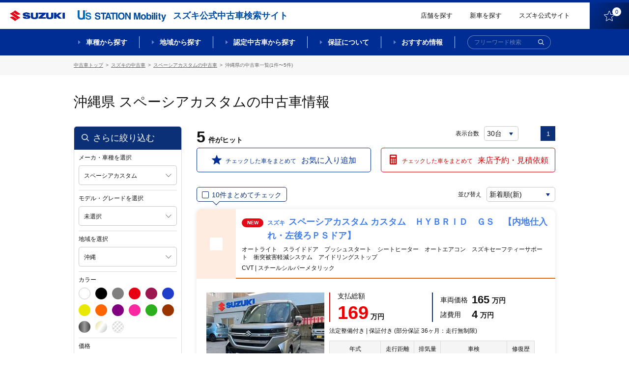

--- FILE ---
content_type: text/html;charset=UTF-8
request_url: http://usnet.goo-net.com/ucar/php/search/summary.php?car_cd=10552032&pref_c=47
body_size: 230813
content:
<!DOCTYPE html>
<html lang="ja"><head><meta http-equiv="Content-Type" content="text/html; charset=UTF-8">
	
	<meta http-equiv="X-UA-Compatible" content="IE=edge">
	<meta name="viewport" content="width=device-width, initial-scale=1">
	<meta name="description" content="">
	<meta name="copyright" content="">

		<title>スペーシアカスタム(沖縄県)の中古車 | 【スズキ公式中古車検索サイト】 U's STATION Mobility</title>
	<meta name="description" content="スペーシアカスタム(沖縄県)の中古車一覧ページです。スズキディーラー取り扱いの中古車が価格、色、走行距離などこだわり条件で検索ができます。スズキの中古車を探すならスズキ公式中古車検索サイト【U's STATION Mobility】。" /> <!-- #16084 modify by xa_liht 20170724-->
	<meta name="keywords" content="中古車,スズキ,中古車一覧,スペーシアカスタム,沖縄県,U's STATION Mobility,ユーズステーション モビリティ" /> <!-- #16084 modify by xa_liht 20170724-->

	<meta property="og:type" content="website"> 
	<meta property="og:image"  content="https://www.suzuki.co.jp/ucar/common/img/facebook_icon.png">
	<meta property="og:description" content="スペーシアカスタム(沖縄県)の中古車一覧ページです。スズキディーラー取り扱いの中古車が価格、色、走行距離などこだわり条件で検索ができます。スズキの中古車を探すならスズキ公式中古車検索サイト【U's STATION Mobility】。"/> <!-- #16084 modify by xa_liht 20170724 start-->
	<meta property="og:title" content="スペーシアカスタム(沖縄県)の中古車情報 |【スズキ公式中古車検索サイト】 U's STATION Mobility">


    <!-- 既存css -->
    <!--link href="/ucar/common/css/reset.css" rel="stylesheet" type="text/css"-->
    <link href="/ucar/common/css/colorbox.css" rel="stylesheet" type="text/css">
    <link href="/ucar/common/css/style_est.css" rel="stylesheet" type="text/css">
    <!--link href="/ucar/common/css/modal.css" rel="stylesheet" type="text/css"-->
    <link href="/ucar/common/css/jquery.fancybox.css" rel="stylesheet" type="text/css">
    <!-- 既存css -->
   <!--link href="/ucar/common/css/style_shop_list.css?20191113" rel="stylesheet" type="text/css"-->

    <link rel="stylesheet" href="/ucar/common_2002/css/slick.css">
    <link rel="stylesheet" href="/ucar/common_2002/css/lity.min.css">
    <link rel="stylesheet" href="/ucar/common_2002/css/modaal.min.css">
    <link rel="stylesheet" href="/ucar/common_2002/css/style.css?605">
    <link rel="stylesheet" href="/ucar/common_2002/css/style_mq.css">


	<!-- 既存JS -->
	<script src="/ucar/common/js/jquery-1.9.1.min.js"></script>
	<script src="/ucar/common/js/jqueryAutoHeight.js"></script>
	<script type="text/javascript" src="/ucar/common/js/multi_search.js"></script>
    <script src="/ucar/common/js/jquery.fancybox.js"></script>
    <script src="/ucar/common/js/breakpoints.js"></script>
    <script src="/ucar/common/js/jquery.colorbox.js"></script>
    <script src="/ucar/common/js/jquery.customSelect.min.js"></script>
    <script src="/ucar/common/js/sysloger.js"></script>
    <script src="/ucar/common/js/style.js"></script>
    <script src="/ucar/common/js/detail_list.js"></script>
    <script src="/ucar/common/js/function.js"></script>
    <script src="/ucar/common/js/refine.js"></script>
    <script src="/ucar/common/js/jquery.animateNumber.min.js" type="text/javascript"></script>
    <script src="/ucar/common/js/mdcs.js" type="text/javascript"></script>
    <script src="/ucar/common/js/function_multi.js" type="text/javascript"></script>
	<script src="/ucar/common/js/summary.js" type="text/javascript"></script>
    <!-- 既存JS -->
	<script type="text/javascript">
    $(function() {
         // #24134 modify by wumm 20200519 start
		var is_pc_sp = function(){
		    return window.matchMedia('(min-width: 960px)').matches;	
		}
		if(is_pc_sp()){
		 if($(".box_empty_message").length>0){
		 var serc_height = $("#p-tgt-btn-toSearch").height()+350;
			 $("#main-page").css("height",serc_height);
		 }
		 }else{
             $(".list-carArchive").removeClass('box_empty_message');
		 }
         // #24134 modify by wumm 20200519 end 

        $(window).setBreakpoints({
                distinct: true,
                breakpoints: [ 1, 767 ]
        });

        $(window).bind('enterBreakpoint767',function() {
        $(".inline").colorbox({
            inline:true,
            maxWidth:"200%",
            maxHeight:"200%",
            opacity: 0.7,
            fixed: false
        });
		$('.shop_group_list02 dt .border0, .shop_group_list02 dd .border0').autoHeight({ column:2 });
        //タブ切り替え
                $('.tabList').hide();
        $('.tabMenu li').removeClass('select');
        $('.tabList').eq(0).show();
        $('.tabMenu li').eq(0).addClass('select');

            $('.tabMenu li').click(function() {
                    var tabIndex2 = $('.tabMenu li').index(this);

            $('.tabList').css('display','none');
            $('.tabList').eq(tabIndex2).css('display','block');
                    $('.tabMenu li').removeClass('select');
                    $(this).addClass('select');

            });

            if($('input[type=hidden][name=car_cd]').val() == ''){
                $('#selModel').parent().addClass('disabled');
                $('#selModel').removeClass('cboxElement');
            }

        });
        $(window).bind('enterBreakpoint1',function() {
        });
	

});
$(function(){
        $('select.styled').customSelect();
});
	</script>
<!-- #24134 add by xa_renyf 20200516 one line-->
</style>
	<link rel="shortcut icon" href="/ucar/common_2002/img/favicon/favicon.ico">
	<link rel="apple-touch-icon" href="/ucar/common_2002/img/favicon/apple-touch-icon.png"><!-- #29876 modify by xa_bail 20210512 -->

	<meta property="fb:app_id" content="">
	<meta property="og:title" content="">
	<meta property="og:description" content="">
	<meta property="og:site_name" content="">
	<meta property="og:type" content="">
	<meta property="og:image" content="">
	<meta property="og:url" content="">
<!-- Google Tag Manager --><script>(function(w,d,s,l,i){w[l]=w[l]||[];w[l].push({'gtm.start':new Date().getTime(),event:'gtm.js'});var f=d.getElementsByTagName(s)[0],j=d.createElement(s),dl=l!='dataLayer'?'&l='+l:'';j.async=true;j.src='https://www.googletagmanager.com/gtm.js?id='+i+dl;f.parentNode.insertBefore(j,f);})(window,document,'script','dataLayer','GTM-55GPHNF');</script><script>(function(w,d,s,l,i){w[l]=w[l]||[];w[l].push({'gtm.start':new Date().getTime(),event:'gtm.js'});var f=d.getElementsByTagName(s)[0],j=d.createElement(s),dl=l!='dataLayer'?'&l='+l:'';j.async=true;j.src='https://www.googletagmanager.com/gtm.js?id='+i+dl;f.parentNode.insertBefore(j,f);})(window,document,'script','dataLayer','GTM-T3HPBJF');</script></head >
<body  class="archive nohome hideMega-1 hideMega-2 menuFix showMenu "><!-- Google Tag Manager (noscript) --><noscript><iframe src='https://www.googletagmanager.com/ns.html?id=GTM-55GPHNF' height='0' width='0' style='display:none;visibility:hidden'></iframe></noscript><noscript><iframe src='https://www.googletagmanager.com/ns.html?id=GTM-T3HPBJF' height='0' width='0' style='display:none;visibility:hidden'></iframe></noscript><!-- End Google Tag Manager (noscript)-->
<div id="wrap"> 
  <link rel="stylesheet" href="/ucar/common_2002/css/slick.css">
<link rel="stylesheet" href="/ucar/common_2002/css/lity.min.css">
<link rel="stylesheet" href="/ucar/common_2002/css/modaal.min.css">
<link rel="stylesheet" href="/ucar/common_2002/css/style.css">
<link rel="stylesheet" href="/ucar/common_2002/css/style_mq.css">
<!--link href="/ucar/common/css/reset.css" rel="stylesheet" type="text/css">
<link href="/ucar/common/css/colorbox.css" rel="stylesheet" type="text/css">
<link href="/ucar/common/css/style.css?20191113" rel="stylesheet" type="text/css">   #23775 modify by wangry 20191112
<link href="/ucar/common/css/modal.css" rel="stylesheet" type="text/css">
<link href="/ucar/common/css/jquery.fancybox.css" rel="stylesheet" type="text/css"-->
<!-- SPのヘッダー -->
<header id="header-page" class="f_topPage">
		<div class="l-headerbar clearfix">
			<div class="logos logos-header">
				<h2 class="logo logo-product"><a href="https://www.suzuki.co.jp/car/" target="_blank"><img class="logo" src="/ucar/common_2002/img/logo_suzuki-1.png" title="SUZUKI"></a><span class="text-sub">スズキ公式中古車検索サイト</span></h2><!-- #24134 modify by xa_caoj 20200420 -->
				<h1 class="logo logo-site"><a href="/ucar/"><img class="logo" src="/ucar/common_2002/img/logo_us-1.png" title="【スズキ公式中古車検索サイト】U's STATION Mobility"></a></h1>
			</div>
			<div class="rightContent rightContent-header clearfix">
				<a href="/ucar/shop/map.html" class="link link-text">店舗を探す</a>
				<!--<a href="https://tradein.suzuki-w.co.jp/" class="link link-text" target="_blank">買取参考価格検索</a>-->
				<a href="https://www.suzuki.co.jp/car/" class="link link-text" target="_blank">新車を探す</a><!-- #24134 modify by xa_caoj 20200420 -->
				<a href="https://www.suzuki.co.jp/car/" class="link link-text" target="_blank">スズキ公式サイト</a>
				<a href="/ucar/php/mypage/favorite_list.php" class="link link-btn"><img class="icon f_pc" src="/ucar/common_2002/img/ico_favorite-1.png"><img class="icon f_sp f_sp--blk" src="/ucar/common_2002/img/ico_favorite-1_sp.png"><span class="text">お気に入り</span><span class="num"></span></a>
			</div>
		</div>
		<nav id="mega-1" class="nav-serch">
			<div class="l-wrap_nav-serch-list">
				<div class="l-set">
					<ul class="nav-serch-list clearfix">
						<li class="nav-serch-list-unit f_model">
							<a href="#p_sec-serch--model" class="main"><span class="l-text">車種<span class="f_bp3"><br></span>から探す</span></a>
						</li>
						<li class="nav-serch-list-unit f_area">
							<a href="#p_l-tabcontents" class="main"><span class="l-text">地域<span class="f_bp3"><br></span>から探す</span></a>
						</li>
						<li class="nav-serch-list-unit f_nintei">
							<a href="/nintei/index.html" class="main"><span class="l-text">認定中古車<span class="f_bp3"><br></span>から探す</span></a>
						</li>
						<li class="nav-serch-list-unit f_guarantee f_guarantee f_pc">
							<a href="#" class="main"><span class="l-text">保証について</span></a>
						</li>
						<li class="nav-serch-list-unit f_recommend f_recommend f_pc">
							<a href="/ucar/contents/" class="main"><span class="l-text">おすすめ情報</span></a>
						</li>
					</ul>

					<ul class="nav-serch-list-2 clearfix f_sp f_sp--blk">
						<li class="nav-serch-list-2__unit f_search">
							<span class="link link-btn"><img class="icon" src="/ucar/common_2002/img/ico_search-1.png"><span class="text">検索</span></span>
						</li>
						<li class="nav-serch-list-2__unit f_menu">
							<a href="#menu-sp" class="link link-btn" id="btn-modaal--spmenu"><span class="icon elm-ico_hbg"><span class="elm-ico_hbg__obj-center"></span><span class="elm-ico_hbg__obj"></span></span><span class="text">メニュー</span></a>
						</li>
					</ul>

					<form action="/ucar/php/search/summary.php" id="frm-search-1" class="frm-search--global" autocomplete="off" method="post">
						<div class="frm-item--searchtext f_size-1 f_color-1">
							<div class="wrap-frm-item">
								<input name="nullword" placeholder="フリーワード検索" type="text">
								<button class="btn btn-submit btn-submit-frm-search" type="submit" name="action" value="submit"><img class="icon" src="/ucar/common_2002/img/ico_search-1.png" alt="検索"></button>
							</div>
						</div>
					</form>
				</div>
<!--megadrop-->
			<div class="menu-megadrop">
				<div class="l-inner-page">
					<div class="megadrop-unit megadrop-unit-model">
						<ul class="list-frm--model clearfix">
								<li class="list-frm--model__unit frmGroup-checkbox listUnit--type-blk-1">
									<div class="l-inner">
										<div class="l-wrap-hover">
											<a href="/ucar/php/search/area_search.php?car_cd=10552003,10552502" class="l-text"><span class="text-label"><span class="nameText">ワゴンR</span></span></a>
										</div>
									</div>
								</li>
								<li class="list-frm--model__unit frmGroup-checkbox listUnit--type-blk-1">
									<div class="l-inner">
										<div class="l-wrap-hover">
										<a href="/ucar/php/search/area_search.php?car_cd=10552040" class="l-text"><span class="text-label"><span class="nameText">ワゴンRスマイル</span></span></a>
										</div>
									</div>
								</li>
								<li class="list-frm--model__unit frmGroup-checkbox listUnit--type-blk-1">
									<div class="l-inner">
										<div class="l-wrap-hover">
										<a href="/ucar/php/search/area_search.php?car_cd=10552041" class="l-text"><span class="text-label"><span class="nameText">ワゴンRカスタムZ</span></span></a>
										</div>
									</div>
								</li>
								<li class="list-frm--model__unit frmGroup-checkbox listUnit--type-blk-1">
									<div class="l-inner">
										<div class="l-wrap-hover">
										<a href="/ucar/php/search/area_search.php?car_cd=10552031,10552039" class="l-text"><span class="text-label"><span class="nameText">スペーシア</span></span></a>
										</div>
									</div>
								</li>
                                <!-- 24134 add by zhu 20200605 start -->
                                <li class="list-frm--model__unit frmGroup-checkbox listUnit--type-blk-1">
                                    <div class="l-inner">
                                        <div class="l-wrap-hover">
                                        <a href="/ucar/php/search/area_search.php?car_cd=10552032,10552037" class="l-text"><span class="text-label"><span class="nameText">スペーシアカスタム</span></span></a> <!-- 24134 modi by zhu 20200605 -->
                                        </div>
                                    </div>
                                </li>
                                <!-- 24134 add by zhu 20200605 end -->
								<li class="list-frm--model__unit frmGroup-checkbox listUnit--type-blk-1">
									<div class="l-inner">
										<div class="l-wrap-hover">
										<a href="/ucar/php/search/area_search.php?car_cd=10552033" class="l-text"><span class="text-label"><span class="nameText">ハスラー</span></span></a>
										</div>
									</div>
								</li>
								<li class="list-frm--model__unit frmGroup-checkbox listUnit--type-blk-1">
									<div class="l-inner">
										<div class="l-wrap-hover">
										<a href="/ucar/php/search/area_search.php?car_cd=10551007,10551504,10551506,10551015,10551018,10551503,10551501" class="l-text"><span class="text-label"><span class="nameText">アルト</span></span></a>
										</div>
									</div>
								</li>
								<li class="list-frm--model__unit frmGroup-checkbox listUnit--type-blk-1">
									<div class="l-inner">
										<div class="l-wrap-hover">
										<a href="/ucar/php/search/area_search.php?car_cd=10551011,10551016,10551019" class="l-text"><span class="text-label"><span class="nameText">ラパン</span></span></a>
										</div>
									</div>
								</li>
								<li class="list-frm--model__unit frmGroup-checkbox listUnit--type-blk-1">
									<div class="l-inner">
										<div class="l-wrap-hover">
										<a href="/ucar/php/search/area_search.php?car_cd=10552012,10552011" class="l-text"><span class="text-label"><span class="nameText">エブリイワゴン</span></span></a>
										</div>
									</div>
								</li>
								<li class="list-frm--model__unit frmGroup-checkbox listUnit--type-blk-1">
									<div class="l-inner">
										<div class="l-wrap-hover">
										<a href="/ucar/php/search/area_search.php?car_cd=10552002,10552020,10552019,10552021,10552014,10552501,10552007" class="l-text"><span class="text-label"><span class="nameText">ジムニー</span></span></a>
										</div>
									</div>
								</li>
								<li class="list-frm--model__unit frmGroup-checkbox listUnit--type-blk-1">
									<div class="l-inner">
										<div class="l-wrap-hover">
										<a href="/ucar/php/search/area_search.php?car_cd=10552013,10552029" class="l-text"><span class="text-label"><span class="nameText">スイフト</span></span></a>
										</div>
									</div>
								</li>
								<li class="list-frm--model__unit frmGroup-checkbox listUnit--type-blk-1">
									<div class="l-inner">
										<div class="l-wrap-hover">
										<a href="/ucar/php/search/area_search.php?car_cd=10552022,10552030,10552015" class="l-text"><span class="text-label"><span class="nameText">ソリオ</span></span></a>
										</div>
									</div>
								</li>
								<li class="list-frm--model__unit frmGroup-checkbox listUnit--type-blk-1">
									<div class="l-inner">
										<div class="l-wrap-hover">
										<a href="/ucar/php/search/area_search.php?car_cd=10552038" class="l-text"><span class="text-label"><span class="nameText">クロスビー</span></span></a>
										</div>
									</div>
								</li>
								<!-- li class="list-frm- -model__unit frmGroup-checkbox listUnit- -type-blk-1">  24134 del by zhu 20200605
									<div class="l-inner">
										<div class="l-wrap-hover">
										<a href="/ucar/php/search/area_search.php?car_cd=10552036" class="l-text"><span class="text-label"><span class="nameText">バレーノ</span></span></a>
										</div>
									</div>
								</li-->
								<li class="list-frm--model__unit frmGroup-checkbox listUnit--type-blk-1">
									<div class="l-inner">
										<div class="l-wrap-hover">
										<a href="/ucar/php/search/area_search.php?car_cd=10553003,10554111,10557111,10557112" class="l-text"><span class="text-label"><span class="nameText">スズキ商用</span></span></a>
										</div>
									</div>
								</li>
								<li class="list-frm--model__unit list-frm--model__unit--all frmGroup-checkbox listUnit--type-blk-1">
									<div class="l-inner">
										<div class="l-wrap-hover">
										<a href="/ucar/suzuki/" class="l-text"><span class="text-label"><span class="nameText">スズキ全車種</span></span></a>
										</div>
									</div>
								</li>
								<li class="list-frm--model__unit list-frm--model__unit--others frmGroup-checkbox  listUnit--type-blk-1">
									<div class="l-inner">
										<div class="l-wrap-hover">
										<a href="/ucar/maker_list.html" class="l-text"><span class="text-label"><span class="nameText">スズキ以外の車</span></span></a>
										</div>
									</div>
								</li>
							</ul>
					</div>

					<div class="megadrop-unit megadrop-unit-area">
						<ul class="nav-serch-listSub nav-serch-listSub-area clearfix">
							<li class="nav-serch-listSub-unit l-left">
								<ul class="links-list-block">
									<li class="links-list-unit links-list-unit-block">
										<h4 class="title title-nav-serch-listSub-cat"><a href="/ucar/php/search/summary.php" class="block"><span class="nameText">全国</span></a></h4>
									</li>
									<li class="links-list-unit links-list-unit-block">
										<h4 class="title title-nav-serch-listSub-cat"><a href="/ucar/php/search/summary.php?pref_c=01,04,02,03,05,07,06" class="block"><span class="nameText">北海道・東北すべて</span></a></h4>
									</li>
								</ul>
							</li>
							<li class="nav-serch-listSub-unit l-left">
								<ul class="links-list">
									<li class="links-list-unit links-list-unit-block">
										<h4 class="title title-nav-serch-listSub-cat"><a href="/ucar/php/search/summary.php?pref_c=08,09,10,11,12,13,14" class="block"><span class="nameText">関東すべて</span></a></h4>
									</li>
									<li class="links-list-unit links-list-unit-block">
										<h4 class="title title-nav-serch-listSub-cat"><a href="/ucar/php/search/summary.php?pref_c=15,19,20" class="block"><span class="nameText">甲信越すべて</span></a></h4>
									</li>
									<li class="links-list-unit links-list-unit-block">
										<h4 class="title title-nav-serch-listSub-cat"><a href="/ucar/php/search/summary.php?pref_c=21,22,23,24" class="block"><span class="nameText">東海すべて</span></a></h4>
									</li>
								</ul>
							</li>
							<li class="nav-serch-listSub-unit l-left">
								<ul class="links-list">
									<li class="links-list-unit links-list-unit-block">
										<h4 class="title title-nav-serch-listSub-cat"><a href="/ucar/php/search/summary.php?pref_c=16,17,18" class="block"><span class="nameText">北陸すべて</span></a></h4>
									</li>
									<li class="links-list-unit links-list-unit-block">
										<h4 class="title title-nav-serch-listSub-cat"><a href="/ucar/php/search/summary.php?pref_c=25,26,27,28,29,30" class="block"><span class="nameText">関西すべて</span></a></h4>
									</li>
									<li class="links-list-unit links-list-unit-block">
										<h4 class="title title-nav-serch-listSub-cat"><a href="/ucar/php/search/summary.php?pref_c=31,32,33,34,35" class="block"><span class="nameText">中国すべて</span></a></h4>
									</li>
								</ul>
							</li>
							<li class="nav-serch-listSub-unit l-left">
								<ul class="links-list">
									<li class="links-list-unit links-list-unit-block">
										<h4 class="title title-nav-serch-listSub-cat"><a href="/ucar/php/search/summary.php?pref_c=36,37,38,39" class="block"><span class="nameText">四国すべて</span></a></h4>
									</li>
									<li class="links-list-unit links-list-unit-block">
										<h4 class="title title-nav-serch-listSub-cat"><a href="/ucar/php/search/summary.php?pref_c=40,41,42,43,44,45,46,47" class="block"><span class="nameText">九州・沖縄すべて</span></a></h4>
									</li>
								</ul>
							</li>
						</ul>
					</div>

					<div class="megadrop-unit megadrop-unit-nintei">
						<ul class="nav-serch-listSub nav-serch-listSub-nintei clearfix">
							<li class="nav-serch-listSub-unit l-left">
								<p class="l-image"><a href="/ucar/certificate" class=""><img src="/ucar/common_2002/img/obj_nentei-1.png" alt="スズキ認定中古車"></a></p>
								<ul class="links-list">
									<li class="links-list-unit links-list-unit-block">
										<h4 class="title title-nav-serch-listSub-cat"><a href="/ucar/certificate" class="block">スズキ認定中古車から探す</a></h4>
									</li>
								</ul>
								<p class="l-text"><a href="/ucar/contents/certified/" class="f_linkText">スズキ認定中古車とは？</a></p>
							</li>
							<li class="nav-serch-listSub-unit l-right">
								<p class="l-image"><a href="/ucar/premium" class=""><img src="/ucar/common_2002/img/obj_nentei-2.png" alt="スズキ認定中古車 PREMIUM"></a></p>
								<ul class="links-list">
									<li class="links-list-unit links-list-unit-block">
										<h4 class="title title-nav-serch-listSub-cat"><a href="/ucar/premium" class="block">スズキプレミアム認定中古車から探す</a></h4>
									</li>
								</ul>
								<p class="l-text"><a href="/ucar/contents/premium/" class="f_linkText">スズキプレミアム認定中古車とは？</a></p>
							</li>
						</ul>
						<p class="l-footer f_sp"><a href="/ucar/contents/certified/" class="f_linkText">スズキ認定中古車とは？</a><a href="/ucar/contents/premium/" class="f_linkText">スズキプレミアム認定中古車とは？</a></p>
					</div>
					<div class="megadrop-unit"></div>
					<div class="megadrop-unit"></div>
				</div>
			</div>
<!--ここまでmegadrop-->
			</div>
			
		</nav>
</header>

<!--fixMenu-->
	<div class="fixMenu">
		<div class="l-headerbar clearfix">
			<div class="logos logos-header">
				<a class="logo logo-product" href="https://www.suzuki.co.jp/car/" target="_blank"><img class="logo" src="/ucar/common_2002/img/logo_suzuki-1.png" title="SUZUKI"></a><!-- #24134 modify by xa_caoj 20200420 -->
				<h1 class="logo logo-site"><a href="/ucar/"><img class="logo" src="/ucar/common_2002/img/logo_us-1.png" title="【スズキ公式中古車検索サイト】U's STATION Mobility"></a></h1>
				<h2 class="text-sub">スズキ公式中古車検索サイト</h2>
			</div>
			<div class="rightContent rightContent-header clearfix">
				<a href="/ucar/shop/map.html" class="link link-text">店舗を探す</a>
				<!--<a href="https://tradein.suzuki-w.co.jp/" class="link link-text" target="_blank">買取参考価格検索</a>-->
				<a href="https://www.suzuki.co.jp/car/?_ga=2.189385327.598950257.1587358347-1950952857.1573780738" class="link link-text" target="_blank">新車を探す</a><!-- #24134 modify by xa_caoj 20200420 -->
				<a href="https://www.suzuki.co.jp/" class="link link-text" target="_blank">スズキ公式サイト</a>
				<a href="/ucar/php/mypage/favorite_list.php" class="link link-btn"><img class="icon" src="/ucar/common_2002/img/ico_favorite-1.png"><span class="num"></span></a>
			</div>
		</div>
		<nav id="mega-2" class="nav-serch">
			<div class="l-wrap_nav-serch-list">
			<div class="l-set">
				<ul class="nav-serch-list clearfix">
				<li class="nav-serch-list-unit f_model">
					<a href="#p_sec-serch--model" class="main">車種から探す</a>
				</li>
				<li class="nav-serch-list-unit f_area">
					<a href="#p_l-tabcontents" class="main">地域から探す</a>
				</li>
				<li class="nav-serch-list-unit f_nintei">
					<a href="#" class="main">認定中古車から探す</a>
				</li>
				<li class="nav-serch-list-unit f_guarantee">
					<a href="/ucar/contents/ok/" class="main">保証について</a>
				</li>
				<li class="nav-serch-list-unit f_recommend">
					<a href="/ucar/contents/" class="main">おすすめ情報</a>
				</li>
				</ul>
				<form action="/ucar/php/search/summary.php" id="frm-search-2" class="frm-search--global" autocomplete="off" method="post">
					<div class="frm-item--searchtext f_size-1 f_color-1">
						<div class="wrap-frm-item">
							<input name="nullword" placeholder="フリーワード検索" type="text">
							<button class="btn btn-submit btn-submit-frm-search" type="submit" name="action" value="submit"><img class="icon" src="/ucar/common_2002/img/ico_search-2.png" alt="検索"></button>
						</div>
					</div>
				</form>
			</div>
<!--megadrop-->
			<div class="menu-megadrop">
				<div class="l-inner-page">
					<div class="megadrop-unit megadrop-unit-model">
						<ul class="list-frm--model clearfix">
								<li class="list-frm--model__unit frmGroup-checkbox listUnit--type-blk-1">
									<div class="l-inner">
										<div class="l-wrap-hover">
											<a href="/ucar/php/search/area_search.php?car_cd=10552003,10552502" class="l-image"><img src="/ucar/common_2002/img/img_car_wagon-r-1.png" class="img-car"></a>
											<a href="/ucar/php/search/area_search.php?car_cd=10552003,10552502" class="l-text"><span class="text-label"><span class="nameText">ワゴンR</span><span class="numText">(832台)</span></span></a>
										</div>
									</div>
								</li>
								<li class="list-frm--model__unit frmGroup-checkbox listUnit--type-blk-1">
									<div class="l-inner">
										<div class="l-wrap-hover">
										<a href="/ucar/php/search/area_search.php?car_cd=10552040" class="l-image"><img src="/ucar/common_2002/img/img_car_wagon-r-smile-1.png" class="img-car"></a>
										<a href="/ucar/php/search/area_search.php?car_cd=10552040" class="l-text"><span class="text-label"><span class="nameText">ワゴンRスマイル</span><span class="numText">(1,031台)</span></span></a>
										</div>
									</div>
								</li>
								<li class="list-frm--model__unit frmGroup-checkbox listUnit--type-blk-1">
									<div class="l-inner">
										<div class="l-wrap-hover">
										<a href="/ucar/php/search/area_search.php?car_cd=10552041" class="l-image"><img src="/ucar/common_2002/img/img_car_wagon-r-custom-z-1.png" class="img-car"></a>
										<a href="/ucar/php/search/area_search.php?car_cd=10552041" class="l-text"><span class="text-label"><span class="nameText">ワゴンRカスタムZ</span><span class="numText">(147台)</span></span></a>
										</div>
									</div>
								</li>
								<!-- 24134 modi by zhu 20200605 start -->
								<li class="list-frm--model__unit frmGroup-checkbox listUnit--type-blk-1">
									<div class="l-inner">
										<div class="l-wrap-hover">
										<a href="/ucar/php/search/area_search.php?car_cd=10552031,10552039" class="l-image"><img src="/ucar/common_2002/img/img_car_spacia-1.png" class="img-car"></a>
										<a href="/ucar/php/search/area_search.php?car_cd=10552031,10552039" class="l-text"><span class="text-label"><span class="nameText">スペーシア</span><span class="numText">(1,611台)</span></span></a>
										</div>
									</div>
								</li>
								<!-- 24134 modi by zhu 20200605 end -->
                                <!-- 24134 add by zhu 20200605 start -->
                                <li class="list-frm--model__unit frmGroup-checkbox listUnit--type-blk-1">
                                    <div class="l-inner">
                                        <div class="l-wrap-hover">
                                        <a href="/ucar/php/search/area_search.php?car_cd=10552032,10552037" class="l-image"><img src="/ucar/common_2002/img/img_car_spacia-custom-1.png" class="img-car"></a>
                                        <a href="/ucar/php/search/area_search.php?car_cd=10552032,10552037" class="l-text"><span class="text-label"><span class="nameText">スペーシアカスタム</span><span class="numText">(856台)</span></span></a>
                                        </div>
                                    </div>
                                </li>
                                <!-- 24134 add by zhu 20200605 end -->
								<li class="list-frm--model__unit frmGroup-checkbox listUnit--type-blk-1">
									<div class="l-inner">
										<div class="l-wrap-hover">
										<a href="/ucar/php/search/area_search.php?car_cd=10552033" class="l-image"><img src="/ucar/common_2002/img/img_car_hustler-1.png" class="img-car"></a>
										<a href="/ucar/php/search/area_search.php?car_cd=10552033" class="l-text"><span class="text-label"><span class="nameText">ハスラー</span><span class="numText">(1,432台)</span></span></a>
										</div>
									</div>
								</li>
								<li class="list-frm--model__unit frmGroup-checkbox listUnit--type-blk-1">
									<div class="l-inner">
										<div class="l-wrap-hover">
										<a href="/ucar/php/search/area_search.php?car_cd=10551007,10551504,10551506,10551015,10551018,10551503,10551501#" class="l-image"><img src="/ucar/common_2002/img/img_car_alto-1.png" class="img-car"></a>
										<a href="/ucar/php/search/area_search.php?car_cd=10551007,10551504,10551506,10551015,10551018,10551503,10551501" class="l-text"><span class="text-label"><span class="nameText">アルト</span><span class="numText">(895台)</span></span></a>
										</div>
									</div>
								</li>
								<li class="list-frm--model__unit frmGroup-checkbox listUnit--type-blk-1">
									<div class="l-inner">
										<div class="l-wrap-hover">
										<a href="/ucar/php/search/area_search.php?car_cd=10551011,10551016,10551019" class="l-image"><img src="/ucar/common_2002/img/img_car_lapin-1.png" class="img-car"></a>
										<a href="/ucar/php/search/area_search.php?car_cd=10551011,10551016,10551019" class="l-text"><span class="text-label"><span class="nameText">ラパン</span><span class="numText">(722台)</span></span></a>
										</div>
									</div>
								</li>
								<li class="list-frm--model__unit frmGroup-checkbox listUnit--type-blk-1">
									<div class="l-inner">
										<div class="l-wrap-hover">
										<a href="/ucar/php/search/area_search.php?car_cd=10552012,10552011" class="l-image"><img src="/ucar/common_2002/img/img_car_every-1.png" class="img-car"></a>
										<a href="/ucar/php/search/area_search.php?car_cd=10552012,10552011" class="l-text"><span class="text-label"><span class="nameText">エブリイワゴン</span><span class="numText">(154台)</span></span></a>
										</div>
									</div>
								</li>
								<li class="list-frm--model__unit frmGroup-checkbox listUnit--type-blk-1">
									<div class="l-inner">
										<div class="l-wrap-hover">
										<a href="/ucar/php/search/area_search.php?car_cd=10552002,10552020,10552019,10552021,10552014,10552501,10552007" class="l-image"><img src="/ucar/common_2002/img/img_car_jimny-1.png" class="img-car"></a>
										<a href="/ucar/php/search/area_search.php?car_cd=10552002,10552020,10552019,10552021,10552014,10552501,10552007" class="l-text"><span class="text-label"><span class="nameText">ジムニー</span><span class="numText">(110台)</span></span></a>
										</div>
									</div>
								</li>
								<li class="list-frm--model__unit frmGroup-checkbox listUnit--type-blk-1">
									<div class="l-inner">
										<div class="l-wrap-hover">
										<a href="/ucar/php/search/area_search.php?car_cd=10552013,10552029" class="l-image"><img src="/ucar/common_2002/img/img_car_swift-1.png" class="img-car"></a>
										<a href="/ucar/php/search/area_search.php?car_cd=10552013,10552029" class="l-text"><span class="text-label"><span class="nameText">スイフト</span><span class="numText">(862台)</span></span></a>
										</div>
									</div>
								</li>
								<li class="list-frm--model__unit frmGroup-checkbox listUnit--type-blk-1">
									<div class="l-inner">
										<div class="l-wrap-hover">
										<a href="/ucar/php/search/area_search.php?car_cd=10552022,10552030,10552015" class="l-image"><img src="/ucar/common_2002/img/img_car_solio-1.png" class="img-car"></a>
										<a href="/ucar/php/search/area_search.php?car_cd=10552022,10552030,10552015" class="l-text"><span class="text-label"><span class="nameText">ソリオ</span><span class="numText">(533台)</span></span></a>
										</div>
									</div>
								</li>
								<li class="list-frm--model__unit frmGroup-checkbox listUnit--type-blk-1">
									<div class="l-inner">
										<div class="l-wrap-hover">
										<a href="/ucar/php/search/area_search.php?car_cd=10552038" class="l-image"><img src="/ucar/common_2002/img/img_car_xbee-1.png" class="img-car"></a>
										<a href="/ucar/php/search/area_search.php?car_cd=10552038" class="l-text"><span class="text-label"><span class="nameText">クロスビー</span><span class="numText">(487台)</span></span></a>
										</div>
									</div>
								</li>
								<!-- li class="list-frm- -model__unit frmGroup-checkbox listUnit- -type-blk-1"> 24134 del by zhu 20200605
									<div class="l-inner">
										<div class="l-wrap-hover">
										<a href="/ucar/php/search/area_search.php?car_cd=10552036" class="l-image"><img src="/ucar/common_2002/img/img_car_baleno-1.png" class="img-car"></a>
										<a href="/ucar/php/search/area_search.php?car_cd=10552036" class="l-text"><span class="text-label"><span class="nameText">バレーノ</span><span class="numText">(<!- -ESCUDO- ->台)</span></span></a>
										</div>
									</div>
								</li-->
								<li class="list-frm--model__unit frmGroup-checkbox listUnit--type-blk-1">
									<div class="l-inner">
										<div class="l-wrap-hover">
										<a href="/ucar/php/search/area_search.php?car_cd=10553003,10554111,10557111,10557112" class="l-image"><img src="/ucar/common_2002/img/img_car_business-1.png" class="img-car"></a>
										<a href="/ucar/php/search/area_search.php?car_cd=10553003,10554111,10557111,10557112" class="l-text"><span class="text-label"><span class="nameText">スズキ商用</span><span class="numText">(915台)</span></span></a>
										</div>
									</div>
								</li>
								<li class="list-frm--model__unit list-frm--model__unit--all frmGroup-checkbox listUnit--type-blk-1">
									<div class="l-inner">
										<div class="l-wrap-hover">
										<a href="/ucar/suzuki/" class="l-image"><img src="/ucar/common_2002/img/img_car_all-1.png" class="img-car"></a>
										<a href="/ucar/suzuki/" class="l-text"><span class="text-label"><span class="nameText">スズキ全車種</span></span></a>
										</div>
									</div>
								</li>
								<li class="list-frm--model__unit list-frm--model__unit--others frmGroup-checkbox  listUnit--type-blk-1">
									<div class="l-inner">
										<div class="l-wrap-hover">
										<a href="/ucar/maker_list.html" class="l-image"><img src="/ucar/common_2002/img/img_car_others-1.png" class="img-car"></a>
										<a href="/ucar/maker_list.html" class="l-text"><span class="text-label"><span class="nameText">スズキ以外の車</span></span></a>
										</div>
									</div>
								</li>
							</ul>
					</div>
					<div class="megadrop-unit megadrop-unit-area">
						<ul class="nav-serch-listSub nav-serch-listSub-area clearfix">
							<li class="nav-serch-listSub-unit l-left">
								<ul class="links-list-block">
									<li class="links-list-unit links-list-unit-block">
										<h4 class="title title-nav-serch-listSub-cat"><a href="/ucar/php/search/summary.php" class="block"><span class="nameText">全国</span><span class="numText">(11908)</span></a></h4>
									</li>
									<li class="links-list-unit links-list-unit-block">
										<h4 class="title title-nav-serch-listSub-cat"><a href="/ucar/php/search/summary.php?pref_c=01,04,02,03,05,07,06" class="block"><span class="nameText">北海道・東北すべて</span><span class="numText">(1921)</span></a></h4>
										<ul class="links-list-inline clearfix">
											<li class="links-list-unit links-list-unit-inline"><a href="/ucar/php/search/summary.php?pref_c=01"><span class="nameText">北海道</span><span class="numText">(304)</span></a></li>
											<li class="links-list-unit links-list-unit-inline"><a href="/ucar/php/search/summary.php?pref_c=05"><span class="nameText">秋田</span><span class="numText">(127)</span></a></li>
											<li class="links-list-unit links-list-unit-inline"><a href="/ucar/php/search/summary.php?pref_c=02"><span class="nameText">青森</span><span class="numText">(101)</span></a></li>
											<li class="links-list-unit links-list-unit-inline"><a href="/ucar/php/search/summary.php?pref_c=06"><span class="nameText">山形</span><span class="numText">(279)</span></a></li>
											<li class="links-list-unit links-list-unit-inline"><a href="/ucar/php/search/summary.php?pref_c=03"><span class="nameText">岩手</span><span class="numText">(482)</span></a></li>
											<li class="links-list-unit links-list-unit-inline"><a href="/ucar/php/search/summary.php?pref_c=07"><span class="nameText">福島</span><span class="numText">(211)</span></a></li>
											<li class="links-list-unit links-list-unit-inline"><a href="/ucar/php/search/summary.php?pref_c=04"><span class="nameText">宮城</span><span class="numText">(417)</span></a></li>
										</ul>
									</li>
								</ul>
							</li>
							<li class="nav-serch-listSub-unit l-left">
								<ul class="links-list">
									<li class="links-list-unit links-list-unit-block">
										<h4 class="title title-nav-serch-listSub-cat"><a href="/ucar/php/search/summary.php?pref_c=08,09,10,11,12,13,14" class="block"><span class="nameText">関東すべて</span><span class="numText">(3263)</span></a></h4>
										<ul class="links-list-inline clearfix">
											<li class="links-list-unit links-list-unit-inline"><a href="/ucar/php/search/summary.php?pref_c=08"><span class="nameText">茨城</span><span class="numText">(438)</span></a></li>
											<li class="links-list-unit links-list-unit-inline"><a href="/ucar/php/search/summary.php?pref_c=12"><span class="nameText">千葉</span><span class="numText">(624)</span></a></li>
											<li class="links-list-unit links-list-unit-inline"><a href="/ucar/php/search/summary.php?pref_c=09"><span class="nameText">栃木</span><span class="numText">(191)</span></a></li>
											<li class="links-list-unit links-list-unit-inline"><a href="/ucar/php/search/summary.php?pref_c=13"><span class="nameText">東京</span><span class="numText">(477)</span></a></li>
											<li class="links-list-unit links-list-unit-inline"><a href="/ucar/php/search/summary.php?pref_c=10"><span class="nameText">群馬</span><span class="numText">(209)</span></a></li>
											<li class="links-list-unit links-list-unit-inline"><a href="/ucar/php/search/summary.php?pref_c=14"><span class="nameText">神奈川</span><span class="numText">(472)</span></a></li>
											<li class="links-list-unit links-list-unit-inline"><a href="/ucar/php/search/summary.php?pref_c=11"><span class="nameText">埼玉</span><span class="numText">(852)</span></a></li>
										</ul>
									</li>
									<li class="links-list-unit links-list-unit-block">
										<h4 class="title title-nav-serch-listSub-cat"><a href="/ucar/php/search/summary.php?pref_c=15,19,20" class="block"><span class="nameText">甲信越すべて</span><span class="numText">(673)</span></a></h4>
										<ul class="links-list-inline clearfix">
											<li class="links-list-unit links-list-unit-inline"><a href="/ucar/php/search/summary.php?pref_c=15"><span class="nameText">新潟</span><span class="numText">(279)</span></a></li>
											<li class="links-list-unit links-list-unit-inline"><a href="/ucar/php/search/summary.php?pref_c=19"><span class="nameText">山梨</span><span class="numText">(48)</span></a></li>
											<li class="links-list-unit links-list-unit-inline"><a href="/ucar/php/search/summary.php?pref_c=20"><span class="nameText">長野</span><span class="numText">(346)</span></a></li>
										</ul>
									</li>
									<li class="links-list-unit links-list-unit-block">
										<h4 class="title title-nav-serch-listSub-cat"><a href="/ucar/php/search/summary.php?pref_c=21,22,23,24" class="block"><span class="nameText">東海すべて</span><span class="numText">(1349)</span></a></h4>
										<ul class="links-list-inline clearfix">
											<li class="links-list-unit links-list-unit-inline"><a href="/ucar/php/search/summary.php?pref_c=21"><span class="nameText">岐阜</span><span class="numText">(116)</span></a></li>
											<li class="links-list-unit links-list-unit-inline"><a href="/ucar/php/search/summary.php?pref_c=23"><span class="nameText">愛知</span><span class="numText">(487)</span></a></li>
											<li class="links-list-unit links-list-unit-inline"><a href="/ucar/php/search/summary.php?pref_c=22"><span class="nameText">静岡</span><span class="numText">(412)</span></a></li>
											<li class="links-list-unit links-list-unit-inline"><a href="/ucar/php/search/summary.php?pref_c=24"><span class="nameText">三重</span><span class="numText">(334)</span></a></li>
										</ul>
									</li>
								</ul>
							</li>
							<li class="nav-serch-listSub-unit l-left">
								<ul class="links-list">
									<li class="links-list-unit links-list-unit-block">
										<h4 class="title title-nav-serch-listSub-cat"><a href="/ucar/php/search/summary.php?pref_c=16,17,18" class="block"><span class="nameText">北陸すべて</span><span class="numText">(339)</span></a></h4>
										<ul class="links-list-inline clearfix">
											<li class="links-list-unit links-list-unit-inline"><a href="/ucar/php/search/summary.php?pref_c=16"><span class="nameText">富山</span><span class="numText">(130)</span></a></li>
											<li class="links-list-unit links-list-unit-inline"><a href="/ucar/php/search/summary.php?pref_c=18"><span class="nameText">福井</span><span class="numText">(113)</span></a></li>
											<li class="links-list-unit links-list-unit-inline"><a href="/ucar/php/search/summary.php?pref_c=17"><span class="nameText">石川</span><span class="numText">(96)</span></a></li>
										</ul>
									</li>
									<li class="links-list-unit links-list-unit-block">
										<h4 class="title title-nav-serch-listSub-cat"><a href="/ucar/php/search/summary.php?pref_c=25,26,27,28,29,30" class="block"><span class="nameText">関西すべて</span><span class="numText">(1439)</span></a></h4>
										<ul class="links-list-inline clearfix">
											<li class="links-list-unit links-list-unit-inline"><a href="/ucar/php/search/summary.php?pref_c=25"><span class="nameText">滋賀</span><span class="numText">(200)</span></a></li>
											<li class="links-list-unit links-list-unit-inline"><a href="/ucar/php/search/summary.php?pref_c=28"><span class="nameText">兵庫</span><span class="numText">(305)</span></a></li>
											<li class="links-list-unit links-list-unit-inline"><a href="/ucar/php/search/summary.php?pref_c=26"><span class="nameText">京都</span><span class="numText">(136)</span></a></li>
											<li class="links-list-unit links-list-unit-inline"><a href="/ucar/php/search/summary.php?pref_c=29"><span class="nameText">奈良</span><span class="numText">(161)</span></a></li>
											<li class="links-list-unit links-list-unit-inline"><a href="/ucar/php/search/summary.php?pref_c=27"><span class="nameText">大阪</span><span class="numText">(474)</span></a></li>
											<li class="links-list-unit links-list-unit-inline"><a href="/ucar/php/search/summary.php?pref_c=30"><span class="nameText">和歌山</span><span class="numText">(163)</span></a></li>
										</ul>
									</li>
									<li class="links-list-unit links-list-unit-block">
										<h4 class="title title-nav-serch-listSub-cat"><a href="/ucar/php/search/summary.php?pref_c=31,32,33,34,35" class="block"><span class="nameText">中国すべて</span><span class="numText">(756)</span></a></h4>
										<ul class="links-list-inline clearfix">
											<li class="links-list-unit links-list-unit-inline"><a href="/ucar/php/search/summary.php?pref_c=31"><span class="nameText">鳥取</span><span class="numText">(97)</span></a></li>
											<li class="links-list-unit links-list-unit-inline"><a href="/ucar/php/search/summary.php?pref_c=34"><span class="nameText">広島</span><span class="numText">(184)</span></a></li>
											<li class="links-list-unit links-list-unit-inline"><a href="/ucar/php/search/summary.php?pref_c=32"><span class="nameText">島根</span><span class="numText">(134)</span></a></li>
											<li class="links-list-unit links-list-unit-inline"><a href="/ucar/php/search/summary.php?pref_c=35"><span class="nameText">山口</span><span class="numText">(176)</span></a></li>
											<li class="links-list-unit links-list-unit-inline"><a href="/ucar/php/search/summary.php?pref_c=33"><span class="nameText">岡山</span><span class="numText">(165)</span></a></li>
										</ul>
									</li>
								</ul>
							</li>
							<li class="nav-serch-listSub-unit l-left">
								<ul class="links-list">
									<li class="links-list-unit links-list-unit-block">
										<h4 class="title title-nav-serch-listSub-cat"><a href="/ucar/php/search/summary.php?pref_c=36,37,38,39" class="block"><span class="nameText">四国すべて</span><span class="numText">(575)</span></a></h4>
										<ul class="links-list-inline clearfix">
											<li class="links-list-unit links-list-unit-inline"><a href="/ucar/php/search/summary.php?pref_c=36"><span class="nameText">徳島</span><span class="numText">(109)</span></a></li>
											<li class="links-list-unit links-list-unit-inline"><a href="/ucar/php/search/summary.php?pref_c=38"><span class="nameText">愛媛</span><span class="numText">(101)</span></a></li>
											<li class="links-list-unit links-list-unit-inline"><a href="/ucar/php/search/summary.php?pref_c=37"><span class="nameText">香川</span><span class="numText">(181)</span></a></li>
											<li class="links-list-unit links-list-unit-inline"><a href="/ucar/php/search/summary.php?pref_c=39"><span class="nameText">高知</span><span class="numText">(184)</span></a></li>
										</ul>
									</li>
									<li class="links-list-unit links-list-unit-block">
										<h4 class="title title-nav-serch-listSub-cat"><a href="/ucar/php/search/summary.php?pref_c=40,41,42,43,44,45,46,47" class="block"><span class="nameText">九州・沖縄すべて</span><span class="numText">(1593)</span></a></h4>
										<ul class="links-list-inline clearfix">
											<li class="links-list-unit links-list-unit-inline"><a href="/ucar/php/search/summary.php?pref_c=40"><span class="nameText">福岡</span><span class="numText">(400)</span></a></li>
											<li class="links-list-unit links-list-unit-inline"><a href="/ucar/php/search/summary.php?pref_c=44"><span class="nameText">大分</span><span class="numText">(125)</span></a></li>
											<li class="links-list-unit links-list-unit-inline"><a href="/ucar/php/search/summary.php?pref_c=41"><span class="nameText">佐賀</span><span class="numText">(235)</span></a></li>
											<li class="links-list-unit links-list-unit-inline"><a href="/ucar/php/search/summary.php?pref_c=45"><span class="nameText">宮崎</span><span class="numText">(111)</span></a></li>
											<li class="links-list-unit links-list-unit-inline"><a href="/ucar/php/search/summary.php?pref_c=42"><span class="nameText">長崎</span><span class="numText">(183)</span></a></li>
											<li class="links-list-unit links-list-unit-inline"><a href="/ucar/php/search/summary.php?pref_c=46"><span class="nameText">鹿児島</span><span class="numText">(231)</span></a></li>
											<li class="links-list-unit links-list-unit-inline"><a href="/ucar/php/search/summary.php?pref_c=43"><span class="nameText">熊本</span><span class="numText">(187)</span></a></li>
											<li class="links-list-unit links-list-unit-inline"><a href="/ucar/php/search/summary.php?pref_c=47"><span class="nameText">沖縄</span><span class="numText">(121)</span></a></li>
										</ul>
									</li>
								</ul>
							</li>
						</ul>
					</div>
					<div class="megadrop-unit megadrop-unit-nintei">
						<ul class="nav-serch-listSub nav-serch-listSub-nintei clearfix">
							<li class="nav-serch-listSub-unit l-left">
								<p class="l-image"><a href="/ucar/certificate" class=""><img src="/ucar/common_2002/img/obj_nentei-1.png" alt="スズキ認定中古車"></a></p>
								<ul class="links-list">
									<li class="links-list-unit links-list-unit-block">
										<h4 class="title title-nav-serch-listSub-cat"><a href="/ucar/certificate" class="block">スズキ認定中古車から探す</a></h4>
									</li>
								</ul>
								<p class="l-text"><a href="/ucar/contents/certified/" class="f_linkText">スズキ認定中古車とは？</a></p>
							</li>
							<li class="nav-serch-listSub-unit l-right">
								<p class="l-image"><a href="/ucar/premium" class=""><img src="/ucar/common_2002/img/obj_nentei-2.png" alt="スズキ認定中古車 PREMIUM"></a></p>
								<ul class="links-list">
									<li class="links-list-unit links-list-unit-block">
										<h4 class="title title-nav-serch-listSub-cat"><a href="/ucar/premium" class="block">スズキプレミアム認定中古車から探す</a></h4>
									</li>
								</ul>
								<p class="l-text"><a href="/ucar/contents/premium/" class="f_linkText">スズキプレミアム認定中古車とは？</a></p>
							</li>
						</ul>
					</div>
					<div class="megadrop-unit"></div>
					<div class="megadrop-unit megadrop-unit-recommend"> <!-- #24134 modify by zhu 20200616 start-->
					    <ul class="nav-serch-listSub nav-serch-listSub-recommend clearfix">
					        <li class="link f_top links-list-unit-block">
							    <a href="/ucar/contents/" class="btn block"><span class="f_text">おすすめ情報 トップ</span></a>
							</li>
					        <li class="link links-list-unit-block">
							    <a href="/ucar/contents/about/" class="btn block"><img src="/ucar/common_2002/img/img_contents_box-1.jpg"><span class="f_text">U's STATION Mobilityとは</span></a>
							</li>
					        <li class="link links-list-unit-block">
							    <a href="/ucar/contents/ok/" class="btn block"><img src="/ucar/common_2002/img/img_contents_box-2.jpg"><span class="f_text">全国統一OK保証</span></a>
							</li>
					        <li class="link links-list-unit-block">
							    <a href="https://www.suzuki-finance.co.jp/credit/kaeru-plan/used-car/" target="_blank" class="btn block"><img src="/ucar/common_2002/img/img_contents_box-3.jpg"><span class="f_text">かえるプラン</span></a>
							</li>
                            <li class="link links-list-unit-block">
							    <a href="/ucar/contents/estimate_guide/" class="btn block"><span class="f_text"><img src="/ucar/common_2002/img/img_contents_box-4.jpg">販売店への問合せ方法</span></a>
							</li>
                            <li class="link links-list-unit-block">
							    <a href="/ucar/contents/guide/step1.html" class="btn block"><img src="/ucar/common_2002/img/img_contents_box-5.jpg"><span class="f_text">中古車購入ガイド</span></a>
							</li>
					        <li class="link links-list-unit-block">
							    <a href="/ucar/contents/kaitori/" class="btn block"><img src="/ucar/common_2002/img/img_contents_box-6.jpg"><span class="f_text">あなたのクルマ買取ります</span></a>
							</li>
                            <li class="link links-list-unit-block">
							    <a href="/ucar/contents/certified/" class="btn block"><img src="/ucar/common_2002/img/img_contents_box-7.jpg"><span class="f_text">スズキ認定中古車</span></a>
							</li>
                            <li class="link links-list-unit-block">
							    <a href="/ucar/contents/premium/" class="btn block"><img src="/ucar/common_2002/img/img_contents_box-8.jpg"><span class="f_text">スズキプレミアム認定中古車</span></a>
							</li> <!-- #24134 modify by zhu 20200616 end -->
					    </ul>
					</div>
				</div>
			</div>
<!--ここまでmegadrop-->
			</div>
		</nav>
	</div>
<!--ここまでfixMenu-->
<!-- #24134 add class by xa_renyf 20200516 one line -->
<div class="overlay"></div>

<div id="menu-sp" class="f_sp f_none">
	<div class="l-headerbar clearfix">
		<div id="btn-menu" class="nav-serch-list-2__unit">
			<span class="link link-btn"><span class="obj obj-x"></span><span class="text">メニュー</span></span>
		</div>
		<div class="logos logos-header">
			<h2 class="logo logo-product"><a href="https://www.suzuki.co.jp/car/" target="_blank"><img class="logo" src="/ucar/common_2002/img/logo_suzuki-1.png" title="SUZUKI"></a><span class="text-sub">スズキ公式中古車検索サイト</span></h2><!-- #24134 modify by xa_caoj 20200420 -->
			<h1 class="logo logo-site"><a href="/ucar/"><img class="logo" src="/ucar/common_2002/img/logo_us-1.png" title="【スズキ公式中古車検索サイト】U's STATION Mobility"></a></h1>
		</div>
		<div class="rightContent rightContent-header">
			<a href="/ucar/php/mypage/favorite_list.php" class="link link-btn"><img class="icon f_pc" src="/ucar/common_2002/img/ico_favorite-1.png"><img class="icon f_sp f_sp--blk" src="/ucar/common_2002/img/ico_favorite-1_sp.png"><span class="text">お気に入り</span><span class="num"></span></a>
		</div>
	</div>
	<div class="l-contents">
		<form action="/ucar/php/search/summary.php" id="frm-search-1--sp" class="frm-search--global" method="post">
			<div class="frm-item--searchtext f_size-1 f_color-1">
				<div class="wrap-frm-item">
					<input name="nullword" placeholder="フリーワード検索" type="text">
					<button class="btn btn-submit btn-submit-frm-search" type="submit" name="action" value="submit"><img class="icon" src="/ucar/common_2002/img/ico_search-1.png" alt="検索"></button>
				</div>
			</div>
		</form>
		
		<ul class="links-site-unit-list clearfix">
			<li class="link"><a href="/ucar/" class="text-name elm-sp-btnList-1">TOP</a></li>
			<li class="link l-wrapper-toggle">
				<span class="title-list btn-taggle-list elm-sp-btnListTitle-1">車種から探す<span class="elm-ico_plmi f_sp f_sp--blk f_plus"></span></span>
				<div class="l-wrap-toggle">
					<ul class="links-site-unit-list f_sub clearfix">
						<li class="link"><a href="/ucar/php/search/summary.php?car_cd=10552003,10552502" class="elm-sp-btnList-1"><span class="f_text">ワゴンR</span></a></li>
						<li class="link"><a href="/ucar/php/search/summary.php?car_cd=10552040" class="elm-sp-btnList-1"><span class="f_text">ワゴンRスマイル</span></a></li>
						<li class="link"><a href="/ucar/php/search/summary.php?car_cd=10552041" class="elm-sp-btnList-1"><span class="f_text">ワゴンRカスタムZ</span></a></li>
						<li class="link"><a href="/ucar/php/search/summary.php?car_cd=10552031,10552039" class="elm-sp-btnList-1"><span class="f_text">スペーシア</span></a></li> <!-- 24134 modi by zhu 20200605 -->
						<li class="link"><a href="/ucar/php/search/summary.php?car_cd=10552032,10552037" class="elm-sp-btnList-1"><span class="f_text">スペーシアカスタム</span></a></li> <!-- 24134 add by zhu 20200605 -->
						<li class="link"><a href="/ucar/php/search/summary.php?car_cd=10552033" class="elm-sp-btnList-1"><span class="f_text">ハスラー</span></a></li>
						<li class="link"><a href="/ucar/php/search/summary.php?car_cd=10551007,10551504,10551506,10551015,10551018,10551503,10551501" class="elm-sp-btnList-1"><span class="f_text">アルト</span></a></li>
						<li class="link"><a href="/ucar/php/search/summary.php?car_cd=10551011,10551016,10551019" class="elm-sp-btnList-1"><span class="f_text">ラパン</span></a></li>
						<li class="link"><a href="/ucar/php/search/summary.php?car_cd=10552012,10552011" class="elm-sp-btnList-1"><span class="f_text">エブリィW</span></a></li>
						<li class="link"><a href="/ucar/php/search/summary.php?car_cd=10552002,10552020,10552019,10552021,10552014,10552501,10552007" class="elm-sp-btnList-1"><span class="f_text">ジムニー</span></a></li>
						<li class="link"><a href="/ucar/php/search/summary.php?car_cd=10552013,10552029" class="elm-sp-btnList-1"><span class="f_text">スイフト</span></a></li>
						<li class="link"><a href="/ucar/php/search/summary.php?car_cd=10552022,10552030,10552015" class="elm-sp-btnList-1"><span class="f_text">ソリオ</span></a></li>
						<li class="link"><a href="/ucar/php/search/summary.php?car_cd=10552038" class="elm-sp-btnList-1"><span class="f_text">クロスビー</span></a></li>
						<li class="link"><a href="/ucar/php/search/area_search.php?car_cd=10553003,10554111,10557111,10557112" class="elm-sp-btnList-1"><span class="f_text">スズキ商用</span></a></li>
					</ul>
				</div>
			</li>
			<li class="link l-wrapper-toggle">
				<span class="title-list btn-taggle-list elm-sp-btnListTitle-1">地域から探す<span class="elm-ico_plmi f_sp f_sp--blk f_plus"></span></span>
				<div class="l-wrap-toggle">
					<ul class="links-site-unit-list f_sub clearfix">
						<li class="link"><a href="/ucar/php/search/summary.php" class="elm-sp-btnList-1"><span class="f_text">全国</span></a></li>
						<li class="link"><a href="/ucar/php/search/summary.php?pref_c=01,04,02,03,05,07,06" class="elm-sp-btnList-1"><span class="f_text">北海道・東北エリア</span></a></li>
						<li class="link"><a href="/ucar/php/search/summary.php?pref_c=08,09,10,11,12,13,14" class="elm-sp-btnList-1"><span class="f_text">関東エリア</span></a></li>
						<li class="link"><a href="/ucar/php/search/summary.php?pref_c=15,19,20" class="elm-sp-btnList-1"><span class="f_text">甲信越エリア</span></a></li>
						<li class="link"><a href="/ucar/php/search/summary.php?pref_c=21,22,23,24" class="elm-sp-btnList-1"><span class="f_text">東海エリア</span></a></li>
						<li class="link"><a href="/ucar/php/search/summary.php?pref_c=16,17,18" class="elm-sp-btnList-1"><span class="f_text">北陸エリア</span></a></li>
						<li class="link"><a href="/ucar/php/search/summary.php?pref_c=25,26,27,28,29,30" class="elm-sp-btnList-1"><span class="f_text">関西エリア</span></a></li>
						<li class="link"><a href="/ucar/php/search/summary.php?pref_c=31,32,33,34,35" class="elm-sp-btnList-1"><span class="f_text">中国エリア</span></a></li>
						<li class="link"><a href="/ucar/php/search/summary.php?pref_c=36,37,38,39" class="elm-sp-btnList-1"><span class="f_text">四国エリア</span></a></li>
						<li class="link"><a href="/ucar/php/search/summary.php?pref_c=40,41,42,43,44,45,46,47" class="elm-sp-btnList-1"><span class="f_text">九州・沖縄エリア</span></a></li>
					</ul>
				</div>
			</li>
			<li class="link l-wrapper-toggle f_nintei">
				<span class="title-list btn-taggle-list elm-sp-btnListTitle-1">認定中古車から探す<span class="elm-ico_plmi f_sp f_sp--blk f_plus"></span></span>
				<div class="l-wrap-toggle">
					<ul class="links-site-unit-list clearfix">
						<li class="link"><a href="/ucar/premium" class="elm-sp-btnList-1"><span class="f_text">スズキ プレミアム認定中古車を探す</span></a></li>
						<li class="link"><a href="/ucar/certificate" class="text-name elm-sp-btnList-1"><span class="f_text">スズキ 認定中古車を探す</span></a></li>
					</ul>
				</div>
			</li>
			<li class="link"><a href="/ucar/contents/ok/" class="elm-sp-btnList-1"><span class="f_text">保証について</span></a></li>
			<li class="link l-wrapper-toggle f_recommend"> <!-- #24134 modify by zhu 20200616 start -->
			    <span class="title-list btn-taggle-list elm-sp-btnListTitle-1">おすすめ情報<span class="elm-ico_plmi f_sp f_sp--blk f_plus"></span></span>
			    <div class="l-wrap-toggle">
			        <ul class="links-site-unit-list clearfix">
                        <li class="link"><a href="/ucar/contents/" class="elm-sp-btnList-1"><span class="f_text">おすすめ情報 トップ</span></a></li>
                        <li class="link"><a href="/ucar/contents/about/" class="text-name elm-sp-btnList-1"><span class="f_text">U's STATION Mobilityとは</span></a></li>
                        <li class="link"><a href="/ucar/contents/ok/" class="text-name elm-sp-btnList-1"><span class="f_text">全国統一OK保証</span></a></li>
                        <li class="link"><a href="https://www.suzuki-finance.co.jp/credit/kaeru-plan/used-car/" target="_blank" class="text-name elm-sp-btnList-1"><span class="f_text">かえるプラン</span></a></li>
                        <li class="link"><a href="/ucar/contents/estimate_guide/" class="text-name elm-sp-btnList-1"><span class="f_text">販売店への問合せ方法</span></a></li>
                        <li class="link"><a href="/ucar/contents/guide/step1.html" class="text-name elm-sp-btnList-1"><span class="f_text">中古車購入ガイド</span></a></li>
                        <li class="link"><a href="/ucar/contents/kaitori/" class="text-name elm-sp-btnList-1"><span class="f_text">あなたのクルマ買取ります</span></a></li>
                        <li class="link"><a href="/ucar/contents/certified/" class="text-name elm-sp-btnList-1"><span class="f_text">スズキ認定中古車</span></a></li>
                        <li class="link"><a href="/ucar/contents/premium/" class="text-name elm-sp-btnList-1"><span class="f_text">スズキプレミアム認定中古車</span></a></li>
                    </ul>
			    </div>
			</li> <!-- #24134 modify by zhu 20200616 end -->
		</ul>
		<ul class="links-site-unit-list f_sub clearfix">
			<li class="link"><a href="/ucar/shop/map.html" class="elm-sp-btnList-1"><span class="f_text">店舗を探す</span></a></li> <!-- 24134 modiby zhu -->
<!--			<li class="link"><a href="https://tradein.suzuki-w.co.jp/" class="elm-sp-btnList-1" target="_blank"><span class="f_text">買取参考価格検索</span></a></li>-->
			<li class="link"><a href="https://www.suzuki.co.jp/car/" class="elm-sp-btnList-1" target="_blank"><span class="f_text">新車を探す</span></a></li><!-- #24134 modify by xa_caoj 20200420 -->
			<li class="link"><a href="https://www.suzuki.co.jp/car/" class="elm-sp-btnList-1" target="_blank"><span class="f_text">スズキ公式サイト</span></a></li>
		</ul>
	</div>
</div>

<div class="fixMes" id="shop_mypage_message" style="display:none;">
    <div class="f_image">
        <a href="/ucar/php/mypage/favorite_list.php">
            <span class="f_icon"><img src="/ucar/common_2002/img/ico_mes-1.png"><span class="f_num f_sp f_sp--blk">!</span></span>
            <span class="f_text f_sp f_sp--blk">メッセージ</span>
        </a>
    </div>
    <div class="f_text">
        <a href="/ucar/php/mypage/favorite_list.php">販売店から<br>メッセージがきています！</a>
    </div>
	<div id="get_message_flg"></div>
</div> 

<script>
$.ajax({
    type: "POST",
    url: "/ucar/php/mypage/favorite_list.php?top_message_flg=1",
    success: function(data){
	    $('#get_message_flg').html(data);
        var mess_flg_top = $('#mess_flg_top').val();
        if( mess_flg_top == 't' ){
            $('#shop_mypage_message').css('display','block');
		}
	}

})
</script>

<!-- お気に入り num -->
<script>
	$.post('/ucar/php/mypage/ajax_mypage.php',function(ret){
	ret = JSON.parse(ret);
	$("#header-page .num").html(ret.fav_goocar_ids);
	$(".fixMenu .num").html(ret.fav_goocar_ids);
	$("#menu-sp .num").html(ret.fav_goocar_ids);
	})
</script>

	<main id="main-page">
		<div class="l-breadcrumb-header">
			<ul class="breadcrumb breadcrumb--header clearfix l-inner-page">
				<li class="breadcrumb-item breadcrumb-item--header f_top"><a href="/ucar/">中古車トップ</a></li>
                                                                            <li class="breadcrumb-item breadcrumb-item--header"><a href="/ucar/php/search/maker_search.php">スズキの中古車</a></li>
                                              <li class="breadcrumb-item breadcrumb-item--header"><a href="/ucar/php/search/car_search.php?maker_cd=1055">スペーシアカスタムの中古車</a></li>
                                                              <li class="breadcrumb-item breadcrumb-item--header">沖縄県の中古車一覧(1件〜5件)</li>
                                  			</ul>
		</div>
		<div class="l-inner-page l-inner-page--carArchive clearfix" id="content">
			<h1 class="title title-page title-page--archive" >沖縄県 スペーシアカスタムの中古車情報</h1>
			<div class="l-wrap--carArchive-main">
            			<section class="sec-serch sec-serch--particular f_cl-2 f_size-2" id="p-tgt-btn-toSearch">
				<h2 class="title title-sec title-sec--serch title-sec--serch--particular f_type_2 f_pc"><span class="f_ico"><img src="/ucar/common_2002/img/ico_search-2.png"></span>さらに絞り込む</h2>
				<h2 class="title title-sec title-sec--serch title-sec--serch--particular btn-size-1 btn-cl-1 f_sp btn-taggle-search"><span class="f_text">検索条件を変更する<span class="elm-ico_plmi f_plus"></span></span></h2>
				<form name="form1" method="post" action="" id="frm-search-particular" class="frm--sec-serch--particular clearfix">
				           <input type="hidden" name="maker_cd" value="" id="maker_cd">
<input type="hidden" name="maker_cd2" value="" id="maker_cd2">
<input type="hidden" name="car_cd" value="10552032" id="car_cd">
<input type="hidden" name="car_cd2" value="10552032" id="car_cd2">
<input type="hidden" name="pref_c" value="47" id="pref_c">
<input type="hidden" name="pref_c2" value="47" id="pref_c2">
<input type="hidden" name="area_id" value="" id="area_id">
<input type="hidden" name="ex_kaeru_plan" value="" id="ex_kaeru_plan">
<input type="hidden" name="car_grade_cd" value="" id="car_grade_cd">
<input type="hidden" name="car_grade_cd2" value="" id="car_grade_cd2">
<input type="hidden" name="grade_txt" value="" id="grade_txt">
<input type="hidden" name="grade_txt2" value="" id="grade_txt2">
<input type="hidden" name="maker_txt" value=" <span>スペーシアカスタム</span>" id="maker_txt">
<input type="hidden" name="maker_txt2" value=" <span>スペーシアカスタム</span>" id="maker_txt2">
<input type="hidden" name="select_grade" value="" id="select_grade">
<input type="hidden" name="price1" value="" id="price1">
<input type="hidden" name="price2" value="" id="price2">
<input type="hidden" name="car_price" value="" id="car_price">
<input type="hidden" name="total_payment" value="" id="total_payment">
<input type="hidden" name="total_price_flg" value="" id="total_price_flg">
<input type="hidden" name="nen1" value="" id="nen1">
<input type="hidden" name="nen2" value="" id="nen2">
<input type="hidden" name="distance1" value="" id="distance1">
<input type="hidden" name="distance2" value="" id="distance2">
<input type="hidden" name="color" value="" id="color">
<input type="hidden" name="MISSION" value="" id="MISSION">
<input type="hidden" name="NENRYO" value="" id="NENRYO">
<input type="hidden" name="baitai" value="" id="baitai">
<input type="hidden" name="grade_cd_list" value="" id="grade_cd_list">
<input type="hidden" name="WD" value="" id="WD">
<input type="hidden" name="exhaust1" value="" id="exhaust1">
<input type="hidden" name="exhaust2" value="" id="exhaust2">
<input type="hidden" name="new_flag" value="" id="new_flag">
<input type="hidden" name="up_flag" value="" id="up_flag">
<input type="hidden" name="sub_photo" value="" id="sub_photo">
<input type="hidden" name="movie_flg" value="" id="movie_flg">
<input type="hidden" name="welfare" value="" id="welfare">
<input type="hidden" name="nullword" value="" id="nullword">
<input type="hidden" name="car_cd_new" value="" id="car_cd_new">
<input type="hidden" name="new_year" value="" id="new_year">
<input type="hidden" name="search_type" value="" id="search_type">
<input type="hidden" name="page" value="1" id="page">
<input type="hidden" name="sort_value" value="" id="sort_value">
<input type="hidden" name="sort_flag" value="" id="sort_flag">
<input type="hidden" name="disp_mode" value="" id="disp_mode">
<input type="hidden" name="client_id" value="" id="client_id">
<input type="hidden" name="door" value="" id="door">
<input type="hidden" name="n_body_cd" value="" id="n_body_cd">
<input type="hidden" name="ask_ignore" value="" id="ask_ignore">
<input type="hidden" name="restored" value="" id="restored">
<input type="hidden" name="offset" value="0" id="offset">
<input type="hidden" name="LEFT_HANDLE" value="" id="LEFT_HANDLE">
<input type="hidden" name="RIGHT_HANDLE" value="" id="RIGHT_HANDLE">
<input type="hidden" name="full_equipment" value="" id="full_equipment">
<input type="hidden" name="aircon" value="" id="aircon">
<input type="hidden" name="powersteering" value="" id="powersteering">
<input type="hidden" name="powerwindow" value="" id="powerwindow">
<input type="hidden" name="navi" value="" id="navi">
<input type="hidden" name="navi_tv" value="" id="navi_tv">
<input type="hidden" name="tv" value="" id="tv">
<input type="hidden" name="roof" value="" id="roof">
<input type="hidden" name="leather" value="" id="leather">
<input type="hidden" name="alumi_wheel" value="" id="alumi_wheel">
<input type="hidden" name="max_6" value="" id="max_6">
<input type="hidden" name="three_rows_seat" value="" id="three_rows_seat">
<input type="hidden" name="one_owner" value="" id="one_owner">
<input type="hidden" name="NONSMOKE" value="" id="NONSMOKE">
<input type="hidden" name="kirokubo" value="" id="kirokubo">
<input type="hidden" name="keyless" value="" id="keyless">
<input type="hidden" name="md_player" value="" id="md_player">
<input type="hidden" name="cd_player" value="" id="cd_player">
<input type="hidden" name="cassette" value="" id="cassette">
<input type="hidden" name="abs" value="" id="abs">
<input type="hidden" name="airbag" value="" id="airbag">
<input type="hidden" name="waircon" value="" id="waircon">
<input type="hidden" name="diesel" value="" id="diesel">
<input type="hidden" name="inspect" value="" id="inspect">
<input type="hidden" name="hosyou" value="" id="hosyou">
<input type="hidden" name="hosyou_flg" value="" id="hosyou_flg">
<input type="hidden" name="hosyo_type" value="" id="hosyo_type">
<input type="hidden" name="fullaero" value="" id="fullaero">
<input type="hidden" name="hid" value="" id="hid">
<input type="hidden" name="music_server" value="" id="music_server">
<input type="hidden" name="music_player_plug" value="" id="music_player_plug">
<input type="hidden" name="slidedoor" value="" id="slidedoor">
<input type="hidden" name="both_slidedoor" value="" id="both_slidedoor">
<input type="hidden" name="auto_slidedoor" value="" id="auto_slidedoor">
<input type="hidden" name="bothauto_slidedoor" value="" id="bothauto_slidedoor">
<input type="hidden" name="non_used" value="" id="non_used">
<input type="hidden" name="seibi" value="" id="seibi">
<input type="hidden" name="esc" value="" id="esc">
<input type="hidden" name="dvd_player" value="" id="dvd_player">
<input type="hidden" name="rear_seat_monitor" value="" id="rear_seat_monitor">
<input type="hidden" name="navi_cd" value="" id="navi_cd">
<input type="hidden" name="navi_dvd" value="" id="navi_dvd">
<input type="hidden" name="navi_memory" value="" id="navi_memory">
<input type="hidden" name="navi_hdd" value="" id="navi_hdd">
<input type="hidden" name="idling_stop" value="" id="idling_stop">
<input type="hidden" name="seat_heater" value="" id="seat_heater">
<input type="hidden" name="auto_reargate" value="" id="auto_reargate">
<input type="hidden" name="kanreichisiyou" value="" id="kanreichisiyou">
<input type="hidden" name="ecocar" value="" id="ecocar">
<input type="hidden" name="airbag_driver" value="" id="airbag_driver">
<input type="hidden" name="airbag_side" value="" id="airbag_side">
<input type="hidden" name="anticolli_system" value="" id="anticolli_system">
<input type="hidden" name="anticolli_system2" value="" id="anticolli_system2">
<input type="hidden" name="antitheft" value="" id="antitheft">
<input type="hidden" name="backmoniter" value="" id="backmoniter">
<input type="hidden" name="limit" value="30" id="limit">
<input type="hidden" name="import_auth" value="" id="import_auth">
<input type="hidden" name="auto_cruise_control" value="" id="auto_cruise_control">
<input type="hidden" name="guarantee" value="" id="guarantee">
<input type="hidden" name="campain" value="" id="campain">
<input type="hidden" name="Smart_assist" value="" id="Smart_assist">
<input type="hidden" name="led_head_lamp" value="" id="led_head_lamp">
<input type="hidden" name="navi_portable" value="" id="navi_portable">
<input type="hidden" name="parking_assist" value="" id="parking_assist">
<input type="hidden" name="drive_recorder" value="" id="drive_recorder">
<input type="hidden" name="navi_sd" value="" id="navi_sd">
<input type="hidden" name="oneside_auto_slidedoor" value="" id="oneside_auto_slidedoor">
<input type="hidden" name="drive_possible" value="" id="drive_possible">
<input type="hidden" name="crash_safety_body" value="" id="crash_safety_body">
<input type="hidden" name="fullflat_seat" value="" id="fullflat_seat">
<input type="hidden" name="tv_oneseg" value="" id="tv_oneseg">
<input type="hidden" name="audio" value="" id="audio">
<input type="hidden" name="dual_airbag" value="" id="dual_airbag">
<input type="hidden" name="curtain_airbag" value="" id="curtain_airbag">
<input type="hidden" name="push_start" value="" id="push_start">
<input type="hidden" name="autoseat" value="" id="autoseat">
<input type="hidden" name="vehicle_d_c" value="" id="vehicle_d_c">
<input type="hidden" name="obstacle_sensor" value="" id="obstacle_sensor">
<input type="hidden" name="mitigation_system" value="" id="mitigation_system">
<input type="hidden" name="instruction_manual" value="" id="instruction_manual">
<input type="hidden" name="hand_account" value="" id="hand_account">
<input type="hidden" name="goopon" value="" id="goopon">
<input type="hidden" name="gazouari_flag" value="" id="gazouari_flag">
<input type="hidden" name="absyear" value="" id="absyear">
<input type="hidden" name="ags_flag" value="" id="ags_flag">
<input type="hidden" name="nintei_flag" value="" id="nintei_flag">
<input type="hidden" name="puremiamu_flag" value="" id="puremiamu_flag">
<input type="hidden" name="ottoman" value="" id="ottoman">
<input type="hidden" name="campingcar" value="" id="campingcar">
<input type="hidden" name="seat_aircon" value="" id="seat_aircon">
<input type="hidden" name="tv_fullseg" value="" id="tv_fullseg">
<input type="hidden" name="bench_seat" value="" id="bench_seat">
<input type="hidden" name="walk_through" value="" id="walk_through">
<input type="hidden" name="bd_player" value="" id="bd_player">
<input type="hidden" name="lowdown" value="" id="lowdown">
<input type="hidden" name="liftup" value="" id="liftup">
<input type="hidden" name="pack" value="" id="pack">
<input type="hidden" name="front_camera" value="" id="front_camera">
<input type="hidden" name="side_camera" value="" id="side_camera">
<input type="hidden" name="around_camera" value="" id="around_camera">
<input type="hidden" name="hybrid_ev_flg" value="" id="hybrid_ev_flg">
<input type="hidden" name="est_group_id" value="" id="est_group_id">
<input type="hidden" name="auto_reply" value="" id="auto_reply">
<input type="hidden" name="smartkey" value="" id="smartkey">
<input type="hidden" name="cvt" value="" id="cvt">
<input type="hidden" name="etc" value="" id="etc">
<input type="hidden" name="turbo_charger" value="" id="turbo_charger">
<input type="hidden" name="super_charger" value="" id="super_charger">
<input type="hidden" name="latitude" value="" id="latitude">
<input type="hidden" name="longitude" value="" id="longitude">
<input type="hidden" name="d_hansya_id" value="" id="d_hansya_id">
<input type="hidden" name="navi_flg" value="" id="navi_flg">


                            
                            <style>
                              #mulSelMaker_d a{ overflow: hidden; white-space:nowrap; text-overflow: ellipsis; }
                              #Grade_box a{ overflow: hidden; white-space:nowrap; text-overflow: ellipsis; }
                              #mulSelArea_d a{ overflow: hidden; white-space:nowrap; text-overflow: ellipsis; }
                              #cboxContent { background:transparent; }
                              #cboxClose { top:3px;right:3px;background:transparent; }
							  #cboxOverlay { background:#000;}
                            </style>
                            

							<div class="l-wrap--set1">
								<div class="frm--item frm--item-search-particular f_manufacturer" id="mulSelMaker_d">
									<label class="f_title">メーカ・車種を選択</label>
                                    <a href="#modalSelect1" class="select-css select-size-1 select-cl-1 f_pc inline show-pc" data-tor-smoothscroll="noSmooth" onClick="showMaker('/ucar/php/search/car_search_select.php','');">
									<span class="f_text" style="font-size:85%;">未選択</span>
                                    </a>
									<a href="javascript:showSpMaker('/ucar/php/search/car_search.php?maker_cd=1055&type=sp')" class="select-css select-size-1 select-cl-1 f_sp show-sp">
									<span class="f_text">未選択</span>
									</a>
                                        <span class="f_text" id="selMakerTxt" style="display:none;">未選択</span>
                                        <span class="f_text" id="selMakerTxt2" style="display:none;">未選択</span> 

								</div>
								<div class="frm--item frm--item-search-particular f_model" id="Grade_box">
								<input type="hidden" id="cboxElementFlag" name="cboxElementFlag" value="1">
									<label class="f_title">モデル・グレードを選択</label>
									<a href="#modalSelect3" class="select-css select-size-1 select-cl-1 modaal f_pc inline show-pc" style="text-decoration:none;outline:none;"  id="selModel">
										<span class="f_text" style="font-size:85%;">未選択</span>
									</a>
									<a href="javascript:showGradeSp('/ucar/php/search/grade_search.php','sp');" class="select-css select-size-1 select-cl-1 f_sp">
										<span class="f_text">未選択</span>
									</a>
								     <span class="f_text" id="selModelTxt" style="display:none;">未選択</span>
                                     <span class="f_text" id="selModelTxt2" style="display:none;">未選択</span>	
								</div>
																<div class="frm--item frm--item-search-particular f_area" id="mulSelArea_d">
									<label class="f_title">地域を選択</label>
									<a href="#modalSelect2" class="select-css select-size-1 select-cl-1 f_pc inline show-pc cboxElement"  style="text-decoration:none;outline:none;" data-tor-smoothscroll="noSmooth" onClick="showArea('/ucar/php/search/area_search_select.php');">
										<span class="f_text" style="font-size:85%;">未選択</span>
									</a>
									<a href="javascript:showSpArea('/ucar/php/search/area_search.php?type=sp')" class="select-css select-size-1 select-cl-1 f_sp">
										<span class="f_text">未選択</span>
									</a>
										<span class="f_text" id="selAreaTxt" style="display:none;">未選択</span>
										<span class="f_text" id="selAreaTxt2" style="display:none;">未選択</span>
								</div>
													<div class="frm--item frm--item-search-particular f_color">
						<label class="f_title">カラー</label>
						<ul class="list-frm-color clearfix">
							<li class="list-frm-color--unit frmGroup-checkbox"><label><input type="checkbox" name="color_1" id="check_color_1" value="10"  class="designInput"><span class="obj obj-check-2 f_cl-1" title="ホワイト系"></span></label></li>
							<li class="list-frm-color--unit frmGroup-checkbox"><label><input type="checkbox" name="color_3" id="check_color_3" value="30"  class="designInput"><span class="obj obj-check-2 f_cl-2" title="ブラック系"></span></label></li>
							<li class="list-frm-color--unit frmGroup-checkbox"><label><input type="checkbox" name="color_5" id="check_color_5" value="60"  class="designInput"><span class="obj obj-check-2 f_cl-3" title="グレー系"></span></label></li>
							<li class="list-frm-color--unit frmGroup-checkbox"><label><input type="checkbox" name="color_6" id="check_color_6" value="15"  class="designInput"><span class="obj obj-check-2 f_cl-4" title="レッド系"></span></label></li>
							<li class="list-frm-color--unit frmGroup-checkbox"><label><input type="checkbox" name="color_7" id="check_color_7" value="37"  class="designInput"><span class="obj obj-check-2 f_cl-5" title="ワイン系"></span></label></li>
							<li class="list-frm-color--unit frmGroup-checkbox"><label><input type="checkbox" name="color_8" id="check_color_8" value="20"  class="designInput"><span class="obj obj-check-2 f_cl-6" title="ブルー系"></span></label></li>
							<li class="list-frm-color--unit frmGroup-checkbox"><label><input type="checkbox" name="color_9" id="check_color_9" value="45"  class="designInput"><span class="obj obj-check-2 f_cl-7" title="イエロー系"></span></label></li>
							<li class="list-frm-color--unit frmGroup-checkbox"><label><input type="checkbox" name="color_10" id="check_color_10" value="46"  class="designInput"><span class="obj obj-check-2 f_cl-8" title="オレンジ系"></span></label></li>
							<li class="list-frm-color--unit frmGroup-checkbox"><label><input type="checkbox" name="color_11" id="check_color_11" value="55"  class="designInput"><span class="obj obj-check-2 f_cl-9" title="パープル系"></span></label></li>
							<li class="list-frm-color--unit frmGroup-checkbox"><label><input type="checkbox" name="color_12" id="check_color_12" value="50"  class="designInput"><span class="obj obj-check-2 f_cl-10" title="ピンク系"></span></label></li>
							<li class="list-frm-color--unit frmGroup-checkbox"><label><input type="checkbox" name="color_13" id="check_color_13" value="25"  class="designInput"><span class="obj obj-check-2 f_cl-11" title="グリーン系"></span></label></li>
							<li class="list-frm-color--unit frmGroup-checkbox"><label><input type="checkbox" name="color_14" id="check_color_14" value="35"  class="designInput"><span class="obj obj-check-2 f_cl-12" title="ブラウン系"></span></label></li>
							<li class="list-frm-color--unit frmGroup-checkbox"><label><input type="checkbox" name="color_4" id="check_color_4" value="65"  class="designInput"><span class="obj obj-check-2 f_cl-13" title="ガンメタ系"></span></label></li>
							<li class="list-frm-color--unit frmGroup-checkbox"><label><input type="checkbox" name="color_2" id="check_color_2" value="40"  class="designInput"><span class="obj obj-check-2 f_cl-14" title="ゴールド・シルバー系"></span></label></li>
							<li class="list-frm-color--unit frmGroup-checkbox"><label><input type="checkbox" name="color_15" id="check_color_15" value="90"  class="designInput"><span class="obj obj-check-2 f_cl-15" title="その他"></span></label></li>
						</ul>
					</div>
					<div class="frm--item frm--item-search-particular f_price">
						<label class="f_title">価格</label>
									<div class="l-wrap-select-size-2 clearfix">
										<select name="select_price1" id="select_price1" class="select-css select-size-2  select-cl-2">
								<option value="">下限なし</option>
						       						                                      <option value="5">5万円</option>
                                         					   						                                      <option value="10">10万円</option>
                                         					   						                                      <option value="15">15万円</option>
                                         					   						                                      <option value="20">20万円</option>
                                         					   						                                      <option value="25">25万円</option>
                                         					   						                                      <option value="30">30万円</option>
                                         					   						                                      <option value="35">35万円</option>
                                         					   						                                      <option value="40">40万円</option>
                                         					   						                                      <option value="45">45万円</option>
                                         					   						                                      <option value="50">50万円</option>
                                         					   						                                      <option value="55">55万円</option>
                                         					   						                                      <option value="60">60万円</option>
                                         					   						                                      <option value="65">65万円</option>
                                         					   						                                      <option value="70">70万円</option>
                                         					   						                                      <option value="75">75万円</option>
                                         					   						                                      <option value="80">80万円</option>
                                         					   						                                      <option value="85">85万円</option>
                                         					   						                                      <option value="90">90万円</option>
                                         					   						                                      <option value="95">95万円</option>
                                         					   						                                      <option value="100">100万円</option>
                                         					   						                                      <option value="105">105万円</option>
                                         					   						                                      <option value="110">110万円</option>
                                         					   						                                      <option value="115">115万円</option>
                                         					   						                                      <option value="120">120万円</option>
                                         					   						                                      <option value="125">125万円</option>
                                         					   						                                      <option value="130">130万円</option>
                                         					   						                                      <option value="135">135万円</option>
                                         					   						                                      <option value="140">140万円</option>
                                         					   						                                      <option value="145">145万円</option>
                                         					   						                                      <option value="150">150万円</option>
                                         					   						                                      <option value="160">160万円</option>
                                         					   						                                      <option value="170">170万円</option>
                                         					   						                                      <option value="180">180万円</option>
                                         					   						                                      <option value="190">190万円</option>
                                         					   						                                      <option value="200">200万円</option>
                                         					   						                                      <option value="250">250万円</option>
                                         					   						                                      <option value="300">300万円</option>
                                         					   						                                      <option value="350">350万円</option>
                                         					   						                                      <option value="400">400万円</option>
                                         					   						                                      <option value="450">450万円</option>
                                         					   						                                      <option value="500">500万円</option>
                                         					   						                                      <option value="600">600万円</option>
                                         					   						                                      <option value="700">700万円</option>
                                         					   						                                      <option value="800">800万円</option>
                                         					   						                                      <option value="900">900万円</option>
                                         					   						                                      <option value="1000">1000万円</option>
                                         					   							</select>
							<span class="text_connect">~</span>
							<select name="select_price2" id="select_price2" class="select-css select-size-2  select-cl-2">
								<option value="">上限なし</option>
																  								  <option value="5">5万円</option>
								  																  								  <option value="10">10万円</option>
								  																  								  <option value="15">15万円</option>
								  																  								  <option value="20">20万円</option>
								  																  								  <option value="25">25万円</option>
								  																  								  <option value="30">30万円</option>
								  																  								  <option value="35">35万円</option>
								  																  								  <option value="40">40万円</option>
								  																  								  <option value="45">45万円</option>
								  																  								  <option value="50">50万円</option>
								  																  								  <option value="55">55万円</option>
								  																  								  <option value="60">60万円</option>
								  																  								  <option value="65">65万円</option>
								  																  								  <option value="70">70万円</option>
								  																  								  <option value="75">75万円</option>
								  																  								  <option value="80">80万円</option>
								  																  								  <option value="85">85万円</option>
								  																  								  <option value="90">90万円</option>
								  																  								  <option value="95">95万円</option>
								  																  								  <option value="100">100万円</option>
								  																  								  <option value="105">105万円</option>
								  																  								  <option value="110">110万円</option>
								  																  								  <option value="115">115万円</option>
								  																  								  <option value="120">120万円</option>
								  																  								  <option value="125">125万円</option>
								  																  								  <option value="130">130万円</option>
								  																  								  <option value="135">135万円</option>
								  																  								  <option value="140">140万円</option>
								  																  								  <option value="145">145万円</option>
								  																  								  <option value="150">150万円</option>
								  																  								  <option value="160">160万円</option>
								  																  								  <option value="170">170万円</option>
								  																  								  <option value="180">180万円</option>
								  																  								  <option value="190">190万円</option>
								  																  								  <option value="200">200万円</option>
								  																  								  <option value="250">250万円</option>
								  																  								  <option value="300">300万円</option>
								  																  								  <option value="350">350万円</option>
								  																  								  <option value="400">400万円</option>
								  																  								  <option value="450">450万円</option>
								  																  								  <option value="500">500万円</option>
								  																  								  <option value="600">600万円</option>
								  																  								  <option value="700">700万円</option>
								  																  								  <option value="800">800万円</option>
								  																  								  <option value="900">900万円</option>
								  																  								  <option value="1000">1000万円</option>
								  															</select>
						</div>
						<p class="l-wrap f_radio">
							<label><input type="radio" id="check_total_payment" name="price_type" value="1" class="theme-is-err designInput" checked="checked"><span class="obj obj-radio-1"></span>支払い総額で探す</label>
						</p>
						<p class="l-wrap f_radio">
							<label><input type="radio" id="check_car_price" name="price_type" value="1" class="theme-is-err designInput" ><span class="obj obj-radio-1"></span>車両価格で探す</label>
						</p>
					</div>
					<div class="frm--item frm--item-search-particular f_year">
						<label class="f_title">年式</label>
						<div class="l-wrap-select-size-2 clearfix">
							<select name="select_nen1" id="select_nen1" class="select-css select-size-2  select-cl-2">
								<option value="">下限なし</option>
							  								<option value="2026">2026(令和8)年</option>							  								<option value="2025">2025(令和7)年</option>							  								<option value="2024">2024(令和6)年</option>							  								<option value="2023">2023(令和5)年</option>							  								<option value="2022">2022(令和4)年</option>							  								<option value="2021">2021(令和3)年</option>							  								<option value="2020">2020(令和2)年</option>							  								<option value="2019">2019(平成31/令和1)年</option>							  								<option value="2018">2018(平成30)年</option>							  								<option value="2017">2017(平成29)年</option>							  								<option value="2016">2016(平成28)年</option>							  								<option value="2015">2015(平成27)年</option>							  								<option value="2014">2014(平成26)年</option>							  								<option value="2013">2013(平成25)年</option>							  								<option value="2012">2012(平成24)年</option>							  								<option value="2011">2011(平成23)年</option>							  								<option value="2010">2010(平成22)年</option>							  								<option value="2009">2009(平成21)年</option>							  								<option value="2008">2008(平成20)年</option>							  								<option value="2007">2007(平成19)年</option>							  								<option value="2006">2006(平成18)年</option>							  								<option value="2005">2005(平成17)年</option>							  								<option value="2004">2004(平成16)年</option>							  								<option value="2003">2003(平成15)年</option>							  								<option value="2002">2002(平成14)年</option>							  								<option value="2001">2001(平成13)年</option>							  								<option value="2000">2000(平成12)年</option>							  								<option value="1999">1999(平成11)年</option>							  								<option value="1998">1998(平成10)年</option>							  								<option value="1997">1997(平成9)年</option>							  								<option value="1996">1996(平成8)年</option>							  								<option value="1995">1995(平成7)年</option>							  								<option value="1994">1994(平成6)年</option>							  								<option value="1993">1993(平成5)年</option>							  								<option value="1992">1992(平成4)年</option>							  								<option value="1991">1991(平成3)年</option>							  								<option value="1990">1990(平成2)年</option>							  								<option value="1989">1989(昭和64/平成1)年</option>							  								<option value="1988">1988(昭和63)年</option>							  								<option value="1987">1987(昭和62)年</option>							  								<option value="1986">1986(昭和61)年</option>							  								<option value="1985">1985(昭和60)年</option>							  								<option value="1984">1984(昭和59)年</option>							  								<option value="1983">1983(昭和58)年</option>							  								<option value="1982">1982(昭和57)年</option>							  								<option value="1981">1981(昭和56)年</option>							  								<option value="1980">1980(昭和55)年以前</option>							  							</select>
							<span class="text_connect">~</span>
							<select name="select_nen2" id="select_nen2" class="select-css select-size-2  select-cl-2">
								<option value="">上限なし</option>
								  									<option value="9999">新車</option>								  									<option value="2026">2026(令和8)年</option>								  									<option value="2025">2025(令和7)年</option>								  									<option value="2024">2024(令和6)年</option>								  									<option value="2023">2023(令和5)年</option>								  									<option value="2022">2022(令和4)年</option>								  									<option value="2021">2021(令和3)年</option>								  									<option value="2020">2020(令和2)年</option>								  									<option value="2019">2019(平成31/令和1)年</option>								  									<option value="2018">2018(平成30)年</option>								  									<option value="2017">2017(平成29)年</option>								  									<option value="2016">2016(平成28)年</option>								  									<option value="2015">2015(平成27)年</option>								  									<option value="2014">2014(平成26)年</option>								  									<option value="2013">2013(平成25)年</option>								  									<option value="2012">2012(平成24)年</option>								  									<option value="2011">2011(平成23)年</option>								  									<option value="2010">2010(平成22)年</option>								  									<option value="2009">2009(平成21)年</option>								  									<option value="2008">2008(平成20)年</option>								  									<option value="2007">2007(平成19)年</option>								  									<option value="2006">2006(平成18)年</option>								  									<option value="2005">2005(平成17)年</option>								  									<option value="2004">2004(平成16)年</option>								  									<option value="2003">2003(平成15)年</option>								  									<option value="2002">2002(平成14)年</option>								  									<option value="2001">2001(平成13)年</option>								  									<option value="2000">2000(平成12)年</option>								  									<option value="1999">1999(平成11)年</option>								  									<option value="1998">1998(平成10)年</option>								  									<option value="1997">1997(平成9)年</option>								  									<option value="1996">1996(平成8)年</option>								  									<option value="1995">1995(平成7)年</option>								  									<option value="1994">1994(平成6)年</option>								  									<option value="1993">1993(平成5)年</option>								  									<option value="1992">1992(平成4)年</option>								  									<option value="1991">1991(平成3)年</option>								  									<option value="1990">1990(平成2)年</option>								  									<option value="1989">1989(昭和64/平成1)年</option>								  									<option value="1988">1988(昭和63)年</option>								  									<option value="1987">1987(昭和62)年</option>								  									<option value="1986">1986(昭和61)年</option>								  									<option value="1985">1985(昭和60)年</option>								  									<option value="1984">1984(昭和59)年</option>								  									<option value="1983">1983(昭和58)年</option>								  									<option value="1982">1982(昭和57)年</option>								  									<option value="1981">1981(昭和56)年</option>								  									<option value="1980">1980(昭和55)年以前</option>								  							</select>
						</div>
					</div>
					<div class="frm--item frm--item-search-particular f_distance">
						<label class="f_title">走行距離</label>
						<div class="l-wrap-select-size-2 clearfix">
							<select name="select_distance1" id="select_distance1" class="select-css select-size-2  select-cl-2">
								<option value="">下限なし</option>
																  <option value="5000">5000km</option>																  <option value="10000">1万km</option>																  <option value="20000">2万km</option>																  <option value="30000">3万km</option>																  <option value="40000">4万km</option>																  <option value="50000">5万km</option>																  <option value="60000">6万km</option>																  <option value="70000">7万km</option>																  <option value="80000">8万km</option>																  <option value="90000">9万km</option>																  <option value="100000">10万km</option>																  <option value="110000">11万km</option>																  <option value="120000">12万km</option>																  <option value="130000">13万km</option>																  <option value="140000">14万km</option>																  <option value="150000">15万km</option>															</select>
							<span class="text_connect">~</span>
							<select name="select_distance2" id="select_distance2" class="select-css select-size-2  select-cl-2">
								<option value="" style="overflow:auto;">上限なし</option>
																  <option value="5000" style="overflow:auto;">5000km</option>																  <option value="10000" style="overflow:auto;">1万km</option>																  <option value="20000" style="overflow:auto;">2万km</option>																  <option value="30000" style="overflow:auto;">3万km</option>																  <option value="40000" style="overflow:auto;">4万km</option>																  <option value="50000" style="overflow:auto;">5万km</option>																  <option value="60000" style="overflow:auto;">6万km</option>																  <option value="70000" style="overflow:auto;">7万km</option>																  <option value="80000" style="overflow:auto;">8万km</option>																  <option value="90000" style="overflow:auto;">9万km</option>																  <option value="100000" style="overflow:auto;">10万km</option>																  <option value="110000" style="overflow:auto;">11万km</option>																  <option value="120000" style="overflow:auto;">12万km</option>																  <option value="130000" style="overflow:auto;">13万km</option>																  <option value="140000" style="overflow:auto;">14万km</option>																  <option value="150000" style="overflow:auto;">15万km</option>															</select>
						</div>
					</div>
					<div class="frm--item frm--item-search-particular f_inspection">
						<label class="f_title">車検残</label>
						<div class="l-wrap-select-size-2 clearfix">
							<select name="select_inspect" id="select_inspect"  class="select-css select-size-2  select-cl-2">
								<option value="">こだわらない</option>
                                <option value="0.6" >半年以上</option>
                                <option value="1" >1年以上</option>
                                <option value="2" >2年以上</option>
							</select>
						</div>
					</div>
					<div class="frm--item frm--item-search-particular f_driveSystem">
						<label class="f_title">駆動方式</label>
						<div class="l-wrap-select-size-2 clearfix">
							<select name="radio_wd" id="radio_wd" class="select-css select-size-2  select-cl-2">
                                <option value="" selected>こだわらない</option>
                                <option value="2">2WD</option>
                                <option value="4" >4WD</option>
							</select>
						</div>
					</div>
					<div class="frm--item frm--item-search-particular f_transmission">
						<label class="f_title">ミッション</label>
						<div class="l-wrap-select-size-2 clearfix">
							<select name="select_mission" id="select_mission"  class="select-css select-size-2  select-cl-2">
                                <option value="" selected>指定なし</option>
                                <option value="AT">AT</option>
                                <option value="MT">MT</option>
							</select>
							<p class="frm--item frm-item--checkbox f_size-2 f_color-2"><label><input type="checkbox" id="check_ags_flag" value="1"  class="theme-is-err designInput"><span class="obj obj-checkbox obj-checkbox-a"><img class="icon" src="/ucar/common_2002/img/icon_check.png" alt="√"></span><span>AGS</span></label></p>
						</div>
					</div>
					<div class="frm--item frm--item-search-particular f_option">
						<p class="frm--item frm-item--checkbox f_size-2 f_color-2"><label><input type="checkbox"  name="check_nintei_flag" value="1" id="check_nintei_flag"  class="theme-is-err designInput"><span class="obj obj-checkbox obj-checkbox-a"><img class="icon" src="/ucar/common_2002/img/icon_check.png"  alt="√"></span><span>スズキ認定中古車</span></label><span class="elm-ico_q elm-tooltip-parent">?<span class="elm-tooltip elm-tooltip-1 f_serch-particular">スズキ認定中古車とは、スズキが認定した検査員が車両を検査し評価した、車両状態証明書付きの中古車です。</span></span></p>
						<p class="frm--item frm-item--checkbox f_size-2 f_color-2"><label><input type="checkbox" name="check_puremiamu_flag" id="check_puremiamu_flag" value="1"   class="theme-is-err designInput"><span class="obj obj-checkbox obj-checkbox-a"><img class="icon" src="/ucar/common_2002/img/icon_check.png" alt="√"></span><span>スズキプレミアム認定中古車</span></label><span class="elm-ico_q elm-tooltip-parent">?<span class="elm-tooltip elm-tooltip-1 f_serch-particular">スズキプレミアム認定中古車とは、スズキ認定中古車のうち、内外装の特別仕上げと3年保証が付いた特別な中古車です。</span></span></p>
						<!-- #24134 modify one line by xa_renyf 20200516-->
						<p class="frm--item frm-item--checkbox f_size-2 f_color-2"><label><input type="checkbox" name="check_ex_kaeru_plan" id="check_ex_kaeru_plan" value="1"   class="theme-is-err designInput"><span class="obj obj-checkbox obj-checkbox-a"><img class="icon" src="/ucar/common_2002/img/icon_check.png" alt="√"></span><span><img class="f_icon"  src="/ucar/common_2002/img/ico_frog-1.jpg">かえるプラン対象中古車</span></label><span class="elm-ico_q elm-tooltip-parent">?<span class="elm-tooltip elm-tooltip-1 f_serch-particular">月々の負担を軽くする残価設定クレジット「かえるプラン」で購入可能な中古車を検索できます。</span></span></p>
						<p class="frm--item frm-item--checkbox f_size-2 f_color-2"><label><input type="checkbox" id="check_new_flag" name="new_flag" value="1"   class="theme-is-err designInput"><span class="obj obj-checkbox obj-checkbox-a"><img class="icon" src="/ucar/common_2002/img/icon_check.png" alt="√"></span><span>新着物件</span></label></p>
						<p class="frm--item frm-item--checkbox f_size-2 f_color-2"><label><input type="checkbox" id="check_up_flag" name="up_flag" value="on"   class="theme-is-err designInput"><span class="obj obj-checkbox obj-checkbox-a"><img class="icon" src="/ucar/common_2002/img/icon_check.png" alt="√"></span><span>更新物件</span></label></p>
						<p class="frm--item frm-item--checkbox f_size-2 f_color-2"><label><input type="checkbox" id="check_total_price_flg" name="total_price_flg" value="1"  class="theme-is-err designInput"><span class="obj obj-checkbox obj-checkbox-a"><img class="icon" src="/ucar/common_2002/img/icon_check.png" alt="√"></span><span>支払総額表示有</span></label></p>
						<p class="frm--item frm-item--checkbox f_size-2 f_color-2"><label><input type="checkbox" id="check_ask_ignore" name="ask_ignore" value="1"   class="theme-is-err designInput"><span class="obj obj-checkbox obj-checkbox-a"><img class="icon" src="/ucar/common_2002/img/icon_check.png" alt="√"></span><span>価格表示なしを除く</span></label></p>
						<p class="frm--item frm-item--checkbox f_size-2 f_color-2"><label><input type="checkbox" id="check_pack" name="pack" value="1"  class="theme-is-err designInput"><span class="obj obj-checkbox obj-checkbox-a"><img class="icon" src="/ucar/common_2002/img/icon_check.png" alt="√"></span><span>購入パックあり</span></label></p>
						<p class="frm--item frm-item--checkbox f_size-2 f_color-2"><label><input type="checkbox" id="check_goopon" value="on" name="goopon"  class="theme-is-err designInput"><span class="obj obj-checkbox obj-checkbox-a"><img class="icon" src="/ucar/common_2002/img/icon_check.png" alt="√"></span><span>クーポンあり</span></label></p>
						<!-- #29355 add by xa_bail 20210201 start -->
						<p class="frm--item frm-item--checkbox f_size-2 f_color-2">
							<label>
								<input type="checkbox" id="check_gazouari_flag" value="on"  name="gazouari_flag" class="theme-is-err designInput">
								<span class="obj obj-checkbox obj-checkbox-a">
									<img class="icon" src="/ucar/common_2002/img/icon_check.png" alt="√">
								</span>
								<span>360度画像</span>
							</label>
						</p>
						<!-- #29355 add by xa_bail 20210201 end -->
					</div>
					<div class="frm-btnSet frm-btnSet-submit frm-btnSet-submit--particular">
												<button class="btn btn-frmBtn  btn-frmBtn-submit btn-size-1 btn-cl-1" onClick="changeHiddenValue('');"><img class="f_icon" src="/ucar/common_2002/img/ico_search-2.png">上記の条件で検索</button>
												<p id="p_target_action_open"></p>
						<p class="links"><a href="#" class="f_linkText f_action_open">もっと詳細な条件<span class="obj elm-ico_plmi f_plus"></span></a></p>
					</div>
					</div>
					<div class="l-wrap--set2">
						<div class="frm-search--details f_particular">
							<div class="frm--item frm-item--searchtext f_size-2 f_color-2 l-gloup">
								<label>キーワード</label>
								<div class="wrap-frm-item">
									<input name="checked_nullword" placeholder="入力例）ワゴンR 東京" type="text" id="checked_nullword" value="">
									<button class="btn btn-submit btn-submit-frm-search" type="submit" name="action" value="submit"><img class="icon" src="/ucar/common_2002/img/ico_search-3.png" alt="検索"></button>
								</div>
							</div>
							<div class="l-area l-area--1">
								<h3 class="title title-l-area">車両条件</h3>
								<div class="wrap-l-area--unit clearfix">
								<div class="l-area--unit clearfix l-wrap--items">
									<div class="frm--item frm-item--select f_fuel">
										<label class="f_title">燃料</label>
										<select class="select-css select-size-2  select-cl-2" name="radio_nenryo" id="radio_nenryo">
											<option value="" selected>こだわらない</option>
											<option value="GAS" >ガソリン</option>
											<option value="DIESEL" >軽油</option>
											<option value="EV" >電気自動車(EV)</option>
											<option value="HV" >ハイブリッド</option>
											<option value="PHV" >プラグインハイブリッド</option>
											<option value="LPG" >LPG車</option>
											<option value="CNG" >CNG車</option>
										</select>
									</div>
									<div class="frm--item frm-item--select f_handle">
										<label class="f_title">ハンドル</label>
										<select class="select-css select-size-2  select-cl-2" id="check_handle_position_left" name="fuel">
										  <option value="">こだわらない</option>
										  <option value="1" >左ハンドル</option>
										  <option value="2" >右ハンドル</option>
										</select>
									</div>
									<div class="frm--item frm-item--select f_passengers">
										<label class="f_title">乗車定員</label>
										<select class="select-css select-size-2  select-cl-2" id="check_max_6" name="max">
										  <option value="">指定なし</option>
										  <option value="1" >1名</option>
										  <option value="2" >2名</option>
										  <option value="3" >3名</option>
										  <option value="4" >4名</option>
										  <option value="5" >5名</option>
										  <option value="6" >6名</option>
										  <option value="7" >7名</option>
										  <option value="8" >8名</option>
										  <option value="9" >9名</option>
										  <option value="10" >10名</option>
										  <option value="11" >11名</option>
										  <option value="12" >12名</option>
										  <option value="13" >13名</option>
										  <option value="14" >14名</option>
										  <option value="15" >15名</option>
										  <option value="16" >16名</option>
										</select>
									</div>
									<div class="frm--item frm-item--select f_door">
										<label class="f_title">ドア数</label>
										<select class="select-css select-size-2  select-cl-2" name="select_door" id="select_door">
											<option value="">指定なし</option>
											<option value="2D" >2D</option>
											<option value="3D" >3D</option>
											<option value="4D" >4D</option>
										    <option value="5D" >5D</option>
										</select>
									</div>
									<div class="frm--item frm-item--select f_bodytype">
										<label class="f_title">ボディタイプ</label>
										<select class="select-css select-size-2  select-cl-2" name="select_body" id="select_body">
										  <option value="">指定なし</option>
										  <option value="6" >セダン</option>
										  <option value="11" >ハードトップ</option>
										  <option value="1" >クーペ・スポーツ</option>
										  <option value="4" >オープン・カブリオレ</option>
										  <option value="8" >ワゴン</option>
										  <option value="3" >ミニバン・ワンボックス</option>
										  <option value="7" >SUV・クロスカントリー</option>
										  <option value="5" >ピックアップトラック</option>
										  <option value="2" >ハッチバック</option>
										  <option value="9" >軽-RV系</option>
										  <option value="10" >軽自動車</option>
										  <option value="12" >ボンネットバン</option>
										  <option value="13" >キャブバン</option>
										  <option value="14" >軽-キャブバン</option>
										  <option value="15" >トラック</option>
										  <option value="16" >軽-トラック</option>
										  <option value="17" >バス</option>
										</select>
									</div>
								</div>
								<div class="l-area--unit clearfix">
									<div class="frm--item frm-item--select f_at">
										<label class="f_title">ATミッション詳細</label>
										<select class="select-css select-size-2  select-cl-2" id="select_AT_detail" name="select_AT_detail">
										  <option value="">指定なし</option>
										  <option value="CVT" >CVT</option>
										  <option value="MT_MODE" >MTモード付きAT</option>
										  <option value="C_AT" >コラムAT</option>
										  <option value="I_AT" >インパネAT</option>
										</select>
									</div>
									<div class="frm--item frm-item--select f_exhaust">
										<label class="f_title">排気量</label>
										<div class="l-wrap-select-size-2 clearfix">
											<select class="select-css select-size-2  select-cl-2" id="select_exhaust1" name="select2">
												<option value="">下限なし</option>
																								<option value="660">660</option>
																								<option value="800">800</option>
																								<option value="1000">1000</option>
																								<option value="1100">1100(1.1L)</option>
																								<option value="1200">1200(1.2L)</option>
																								<option value="1300">1300(1.3L)</option>
																								<option value="1400">1400(1.4L)</option>
																								<option value="1500">1500(1.5L)</option>
																								<option value="1600">1600(1.6L)</option>
																								<option value="1700">1700(1.7L)</option>
																								<option value="1800">1800(1.8L)</option>
																								<option value="1900">1900(1.9L)</option>
																								<option value="2000">2000(2.0L)</option>
																								<option value="2100">2100(2.1L)</option>
																								<option value="2200">2200(2.2L)</option>
																								<option value="2300">2300(2.3L)</option>
																								<option value="2400">2400(2.4L)</option>
																								<option value="2500">2500(2.5L)</option>
																								<option value="2600">2600(2.6L)</option>
																								<option value="2700">2700(2.7L)</option>
																								<option value="2800">2800(2.8L)</option>
																								<option value="2900">2900(2.9L)</option>
																								<option value="3000">3000(3.0L)</option>
																								<option value="3500">3500(3.5L)</option>
																								<option value="4000">4000(4.0L)</option>
																								<option value="4500">4500(4.5L)</option>
																								<option value="5000">5000(5.0L)</option>
																								<option value="5500">5500(5.5L)</option>
																								<option value="6000">6000(6.0L)</option>
																							</select>
											<span class="text_connect">~</span>
											<select class="select-css select-size-2  select-cl-2" id="select_exhaust2" name="select3">
												<option value="">上限なし</option>
																								<option value="660">660</option>
																								<option value="800">800</option>
																								<option value="1000">1000</option>
																								<option value="1100">1100(1.1L)</option>
																								<option value="1200">1200(1.2L)</option>
																								<option value="1300">1300(1.3L)</option>
																								<option value="1400">1400(1.4L)</option>
																								<option value="1500">1500(1.5L)</option>
																								<option value="1600">1600(1.6L)</option>
																								<option value="1700">1700(1.7L)</option>
																								<option value="1800">1800(1.8L)</option>
																								<option value="1900">1900(1.9L)</option>
																								<option value="2000">2000(2.0L)</option>
																								<option value="2100">2100(2.1L)</option>
																								<option value="2200">2200(2.2L)</option>
																								<option value="2300">2300(2.3L)</option>
																								<option value="2400">2400(2.4L)</option>
																								<option value="2500">2500(2.5L)</option>
																								<option value="2600">2600(2.6L)</option>
																								<option value="2700">2700(2.7L)</option>
																								<option value="2800">2800(2.8L)</option>
																								<option value="2900">2900(2.9L)</option>
																								<option value="3000">3000(3.0L)</option>
																								<option value="3500">3500(3.5L)</option>
																								<option value="4000">4000(4.0L)</option>
																								<option value="4500">4500(4.5L)</option>
																								<option value="5000">5000(5.0L)</option>
																								<option value="5500">5500(5.5L)</option>
																								<option value="6000">6000(6.0L)</option>
																								</select>
										</div>
									</div>
									<div class="l-gloup l-gloup--particular f_reardoor">
										<h4 class="title title-l-gloup">後部スライドドア</h4>
										<p class="frm--item frm-item--checkbox f_size-2 f_color-2"><label><input type="checkbox"  name="check_bothauto_slidedoor" id="check_bothauto_slidedoor" value="on"   class="theme-is-err designInput"><span class="obj obj-checkbox obj-checkbox-a"><img class="icon" src="/ucar/common_2002/img/icon_check.png" alt="√"></span><span>両側電動スライドドア</span></label></p>
										<p class="frm--item frm-item--checkbox f_size-2 f_color-2"><label><input type="checkbox"  name="check_both_slidedoor" id="check_both_slidedoor" value="on"   class="theme-is-err designInput"><span class="obj obj-checkbox obj-checkbox-a"><img class="icon" src="/ucar/common_2002/img/icon_check.png"  alt="√"></span><span>両側スライドドア</span></label></p>
										<p class="frm--item frm-item--checkbox f_size-2 f_color-2"><label><input type="checkbox" name="check_auto_slidedoor" id="check_auto_slidedoor" value="on"   class="theme-is-err designInput"><span class="obj obj-checkbox obj-checkbox-a"><img class="icon" src="/ucar/common_2002/img/icon_check.png"  alt="√"></span><span>電動スライドドア</span></label></p>
										<p class="frm--item frm-item--checkbox f_size-2 f_color-2"><label><input type="checkbox"  name="check_slidedoor" id="check_slidedoor" value="on"   class="theme-is-err designInput"><span class="obj obj-checkbox obj-checkbox-a"><img class="icon" src="/ucar/common_2002/img/icon_check.png" alt="√"></span><span>スライドドア</span></label></p>
										<p class="frm--item frm-item--checkbox f_size-2 f_color-2"><label><input type="checkbox" name="check_oneside_auto_slidedoor" id="check_oneside_auto_slidedoor" value="on"   class="theme-is-err designInput"><span class="obj obj-checkbox obj-checkbox-a"><img class="icon" src="/ucar/common_2002/img/icon_check.png"  alt="√"></span><span>両側スライド・片側電動</span></label></p>
									</div>
									<div class="l-gloup l-gloup--particular f_supercharger">
										<h4 class="title title-l-gloup">過給機</h4>
										<p class="frm--item frm-item--checkbox f_size-2 f_color-2"><label><input type="checkbox" name="check_turbo_charger" id="check_turbo_charger" value="on"  class="theme-is-err designInput"><span class="obj obj-checkbox obj-checkbox-a"><img class="icon" src="/ucar/common_2002/img/icon_check.png"  alt="√"></span><span>ターボチャージャー</span></label></p>
										<p class="frm--item frm-item--checkbox f_size-2 f_color-2"><label><input type="checkbox"  name="check_super_charger" id="check_super_charger" value="on"   class="theme-is-err designInput"><span class="obj obj-checkbox obj-checkbox-a"><img class="icon" src="/ucar/common_2002/img/icon_check.png" alt="√"></span><span>スーパーチャージャー</span></label></p>
									</div>
								</div>
								<div class="l-area--unit">
									<div class="l-gloup l-gloup--particular f_status clearfix">
										<h4 class="title title-l-gloup">状態</h4>
										<div class="l-wrap--items">
											<p class="frm--item frm-item--checkbox f_size-2 f_color-2">
											  <label><input type="checkbox" name="one" id ="check_one_owner" value="on"  class="theme-is-err designInput"><span class="obj obj-checkbox obj-checkbox-a"><img class="icon" src="/ucar/common_2002/img/icon_check.png" alt="√"></span><span>ワンオーナー</span></label>
											</p>
											<p class="frm--item frm-item--checkbox f_size-2 f_color-2">
											  <label><input type="checkbox" name="hosyou" id="check_hosyou" value="1"  class="theme-is-err designInput"><span class="obj obj-checkbox obj-checkbox-a"><img class="icon" src="/ucar/common_2002/img/icon_check.png" alt="√"></span><span>保証あり</span></label>
											</p>
											<p class="frm--item frm-item--checkbox f_size-2 f_color-2">
											  <label><input type="checkbox" name="nos"  id ="check_nonsmoke" value="on"  class="theme-is-err designInput"><span class="obj obj-checkbox obj-checkbox-a"><img class="icon" src="/ucar/common_2002/img/icon_check.png" alt="√"></span><span>禁煙車</span></label>
											</p>
											<p class="frm--item frm-item--checkbox f_size-2 f_color-2">
											  <label><input type="checkbox" name="check_kirokubo" id="check_kirokubo" value="on"  class="theme-is-err designInput"><span class="obj obj-checkbox obj-checkbox-a"><img class="icon" src="/ucar/common_2002/img/icon_check.png" alt="√"></span><span>記録簿あり</span></label>
											</p>
											<p class="frm--item frm-item--checkbox f_size-2 f_color-2">
											  <label><input type="checkbox" name="check_seibi" id="check_seibi" value="1"  class="theme-is-err designInput"><span class="obj obj-checkbox obj-checkbox-a"><img class="icon" src="/ucar/common_2002/img/icon_check.png" alt="√"></span><span>法定整備付</span></label>
											</p>
										</div>
									</div>
								</div>
								<div class="l-area--unit">
									<div class="l-gloup l-gloup--particular f_safety clerfix">
										<h4 class="title title-l-gloup">安全装置</h4>
										<div class="l-wrap--items">
											<p class="frm--item frm-item--checkbox f_size-2 f_color-2">
											  <label><input type="checkbox" name="airbag_driver" id ="check_airbag_driver" value="on"  class="theme-is-err designInput"><span class="obj obj-checkbox obj-checkbox-a"><img class="icon" src="/ucar/common_2002/img/icon_check.png" alt="√"></span><span>エアバック</span></label>
											</p>
											<p class="frm--item frm-item--checkbox f_size-2 f_color-2">
											  <label><input type="checkbox" name="airbag_side" id="check_airbag_side" value="on"  class="theme-is-err designInput"><span class="obj obj-checkbox obj-checkbox-a"><img class="icon" src="/ucar/common_2002/img/icon_check.png" alt="√"></span><span>サイドエアバック</span></label>
											</p>
											<p class="frm--item frm-item--checkbox f_size-2 f_color-2">
											  <label><input type="checkbox" name="win" id="check_esc" value="on"  class="theme-is-err designInput"><span class="obj obj-checkbox obj-checkbox-a"><img class="icon" src="/ucar/common_2002/img/icon_check.png" alt="√"></span><span>横滑り防止装置</span></label>
											</p>
											<p class="frm--item frm-item--checkbox f_size-2 f_color-2">
											  <label><input type="checkbox" name="crash_safety_body" id="check_crash_safety_body" value="on"  class="theme-is-err designInput"><span class="obj obj-checkbox obj-checkbox-a"><img class="icon" src="/ucar/common_2002/img/icon_check.png" alt="√"></span><span>衝突安全ボディ</span></label>
											</p>
											<p class="frm--item frm-item--checkbox f_size-2 f_color-2">
											  <label><input type="checkbox" name="check_dual_airbag" id='check_dual_airbag' value="on"  class="theme-is-err designInput"><span class="obj obj-checkbox obj-checkbox-a"><img class="icon" src="/ucar/common_2002/img/icon_check.png" alt="√"></span><span>助手席エアバック</span></label>
											</p>
											<p class="frm--item frm-item--checkbox f_size-2 f_color-2">
											  <label><input type="checkbox" name="check_abs" id="check_abs" value="on"  class="theme-is-err designInput"><span class="obj obj-checkbox obj-checkbox-a"><img class="icon" src="/ucar/common_2002/img/icon_check.png" alt="√"></span><span>ABS</span></label>
											</p>
											<p class="frm--item frm-item--checkbox f_size-2 f_color-2">
											  <label><input type="checkbox" name="anticolli_system" id="check_anticolli_system" value="on"  class="theme-is-err designInput"><span class="obj obj-checkbox obj-checkbox-a"><img class="icon" src="/ucar/common_2002/img/icon_check.png" alt="√"></span><span>衝突被害軽減装置</span></label>
											</p>
										</div>
									</div>
								</div>
							</div>
							</div>
							<div class="l-area l-area--2">
								<h3 class="title title-l-area">装備・仕様・その他</h3>
								<div class="wrap-l-area--unit clearfix">
								<div class="l-area--unit">
									<div class="l-gloup l-gloup--particular f_basic clearfix">
										<h4 class="title title-l-gloup">基本装備</h4>
										<div class="l-wrap--items">
											<p class="frm--item frm-item--checkbox f_size-2 f_color-2">
											  <label><input type="checkbox" value="on" id="check_powersteering" name="check_powersteering"  class="theme-is-err designInput"><span class="obj obj-checkbox obj-checkbox-a"><img class="icon" src="/ucar/common_2002/img/icon_check.png" alt="√"></span><span>パワーステアリング</span></label>
											</p>
											<p class="frm--item frm-item--checkbox f_size-2 f_color-2">
											  <label><input type="checkbox" value="on" id="check_powerwindow" name="check_powerwindow"  class="theme-is-err designInput"><span class="obj obj-checkbox obj-checkbox-a"><img class="icon" src="/ucar/common_2002/img/icon_check.png" alt="√"></span><span>パワーウィンドウ</span></label>
											</p>
											<p class="frm--item frm-item--checkbox f_size-2 f_color-2">
											  <label><input type="checkbox" value="on" id="check_etc" name="check_etc"  class="theme-is-err designInput"><span class="obj obj-checkbox obj-checkbox-a"><img class="icon" src="/ucar/common_2002/img/icon_check.png" alt="√"></span><span>ETC</span></label>
											</p>
											<p class="frm--item frm-item--checkbox f_size-2 f_color-2">
											  <label><input type="checkbox" value="on" id="check_aircon" name="check_aircon"  class="theme-is-err designInput"><span class="obj obj-checkbox obj-checkbox-a"><img class="icon" src="/ucar/common_2002/img/icon_check.png" alt="√"></span><span>エアコン</span></label>
											</p>
											<p class="frm--item frm-item--checkbox f_size-2 f_color-2">
											  <label><input type="checkbox" value="on" id="check_waircon" name="check_waircon"  class="theme-is-err designInput"><span class="obj obj-checkbox obj-checkbox-a"><img class="icon" src="/ucar/common_2002/img/icon_check.png" alt="√"></span><span>Wエアコン</span></label>
											</p>
											<p class="frm--item frm-item--checkbox f_size-2 f_color-2">
											  <label><input type="checkbox" value="on" id="check_keyless" name="check_keyless"  class="theme-is-err designInput"><span class="obj obj-checkbox obj-checkbox-a"><img class="icon" src="/ucar/common_2002/img/icon_check.png" alt="√"></span><span>キーレス</span></label>
											</p>
											<p class="frm--item frm-item--checkbox f_size-2 f_color-2">
											  <label><input type="checkbox" value="on" id="check_smartkey" name="check_smartkey"  class="theme-is-err designInput"><span class="obj obj-checkbox obj-checkbox-a"><img class="icon" src="/ucar/common_2002/img/icon_check.png" alt="√"></span><span>スマートキー</span></label>
											</p>
											<p class="frm--item frm-item--checkbox f_size-2 f_color-2">
											  <label><input type="checkbox" value="on" id="check_antitheft" name="check_antitheft"  class="theme-is-err designInput"><span class="obj obj-checkbox obj-checkbox-a"><img class="icon" src="/ucar/common_2002/img/icon_check.png" alt="√"></span><span>盗難防止システム</span></label>
											</p>
											<p class="frm--item frm-item--checkbox f_size-2 f_color-2">
											  <label><input type="checkbox" value="on" id="check_idling_stop" name="check_idling_stop"  class="theme-is-err designInput"><span class="obj obj-checkbox obj-checkbox-a"><img class="icon" src="/ucar/common_2002/img/icon_check.png" alt="√"></span><span>アイドリングストップ</span></label>
											</p>
											<p class="frm--item frm-item--checkbox f_size-2 f_color-2">
											  <label><input type="checkbox" value="on" id="check_auto_cruise_control" name="check_auto_cruise_control"  class="theme-is-err designInput"><span class="obj obj-checkbox obj-checkbox-a"><img class="icon" src="/ucar/common_2002/img/icon_check.png" alt="√"></span><span>オートクルーズ</span></label>
											</p>
											<p class="frm--item frm-item--checkbox f_size-2 f_color-2">
											  <label><input type="checkbox" value="on" id="check_auto_reargate" name="check_auto_reargate"  class="theme-is-err designInput"><span class="obj obj-checkbox obj-checkbox-a"><img class="icon" src="/ucar/common_2002/img/icon_check.png" alt="√"></span><span>電動リアゲート</span></label>
											</p>
											<p class="frm--item frm-item--checkbox f_size-2 f_color-2">
											  <label><input type="checkbox" value="on" id="check_drive_recorder" name="check_drive_recorder"  class="theme-is-err designInput"><span class="obj obj-checkbox obj-checkbox-a"><img class="icon" src="/ucar/common_2002/img/icon_check.png" alt="√"></span><span>ドライブレコーダー</span></label>
											</p>
											<p class="frm--item frm-item--checkbox f_size-2 f_color-2">
											  <label><input type="checkbox" value="on" id="check_parking_assist" name="check_parking_assist"  class="theme-is-err designInput"><span class="obj obj-checkbox obj-checkbox-a"><img class="icon" src="/ucar/common_2002/img/icon_check.png" alt="√"></span><span>パークアシスト</span></label>
											</p>
										</div>
									</div>
								</div>
								<div class="l-area--unit">
									<div class="l-gloup l-gloup--particular f_specification clearfix">
										<h4 class="title title-l-gloup">仕様</h4>
										<div class="l-wrap--items">
											<p class="frm--item frm-item--checkbox f_size-2 f_color-2">
											  <label><input type="checkbox" value="on" id="check_kanreichisiyou" name="check_kanreichisiyou"  class="theme-is-err designInput"><span class="obj obj-checkbox obj-checkbox-a"><img class="icon" src="/ucar/common_2002/img/icon_check.png" alt="√"></span><span>寒冷地仕様車</span></label>
											</p>
											<p class="frm--item frm-item--checkbox f_size-2 f_color-2">
											  <label><input type="checkbox" value="on" id="check_welfare" name="check_welfare"  class="theme-is-err designInput"><span class="obj obj-checkbox obj-checkbox-a"><img class="icon" src="/ucar/common_2002/img/icon_check.png" alt="√"></span><span>福祉車両</span></label> 
											</p>
											<p class="frm--item frm-item--checkbox f_size-2 f_color-2">
											  <label><input type="checkbox" value="on" id="check_campingcar" name="check_campingcar"  class="theme-is-err designInput"><span class="obj obj-checkbox obj-checkbox-a"><img class="icon" src="/ucar/common_2002/img/icon_check.png" alt="√"></span><span>キャンピングカー</span></label>
										</div>
									</div>
									<div class="l-gloup l-gloup--particular f_interior clearfix">
										<h4 class="title title-l-gloup">インテリア</h4>
										<div class="l-wrap--items">
										   <p class="frm--item frm-item--checkbox f_size-2 f_color-2">
											  <label><input type="checkbox" value="on" id="check_leather" name="check_leather"  class="theme-is-err designInput"><span class="obj obj-checkbox obj-checkbox-a"><img class="icon" src="/ucar/common_2002/img/icon_check.png" alt="√"></span><span>本革シート</span></label>
											</p>
											<p class="frm--item frm-item--checkbox f_size-2 f_color-2">
											  <label><input type="checkbox" value="on" id="check_autoseat" name="check_autoseat"  class="theme-is-err designInput"><span class="obj obj-checkbox obj-checkbox-a"><img class="icon" src="/ucar/common_2002/img/icon_check.png" alt="√"></span><span>パワーシート</span></label>
											</p>
											<p class="frm--item frm-item--checkbox f_size-2 f_color-2">
											  <label><input type="checkbox" value="on" id="check_fullflat_seat" name="check_fullflat_seat"  class="theme-is-err designInput"><span class="obj obj-checkbox obj-checkbox-a"><img class="icon" src="/ucar/common_2002/img/icon_check.png" alt="√"></span><span>フルフラットシート</span></label>
											</p>
											<p class="frm--item frm-item--checkbox f_size-2 f_color-2">
											  <label><input type="checkbox" value="on" id="check_bench_seat" name="check_bench_seat" class="theme-is-err designInput"><span class="obj obj-checkbox obj-checkbox-a"><img class="icon" src="/ucar/common_2002/img/icon_check.png" alt="√"></span><span>ベンチシート</span></label>
											</p>
											<p class="frm--item frm-item--checkbox f_size-2 f_color-2">
											  <label><input type="checkbox" value="on" id="check_three_rows_seat" name="check_three_rows_seat"  class="theme-is-err designInput"><span class="obj obj-checkbox obj-checkbox-a"><img class="icon" src="/ucar/common_2002/img/icon_check.png" alt="√"></span><span>3列シート</span></label>
											</p>
											<p class="frm--item frm-item--checkbox f_size-2 f_color-2">
											  <label><input type="checkbox" value="on" id="check_walk_through" name="check_walk_through"  class="theme-is-err designInput"><span class="obj obj-checkbox obj-checkbox-a"><img class="icon" src="/ucar/common_2002/img/icon_check.png" alt="√"></span><span>ウォークスルー</span></label>
											</p>
											<p class="frm--item frm-item--checkbox f_size-2 f_color-2">
											  <label><input type="checkbox" value="on" id="check_seat_heater" name="check_seat_heater"  class="theme-is-err designInput"><span class="obj obj-checkbox obj-checkbox-a"><img class="icon" src="/ucar/common_2002/img/icon_check.png" alt="√"></span><span>シートヒーター</span></label>
											</p>
											<p class="frm--item frm-item--checkbox f_size-2 f_color-2">
											  <label><input type="checkbox" value="on" id="check_seat_aircon" name="check_seat_aircon"   class="theme-is-err designInput"><span class="obj obj-checkbox obj-checkbox-a"><img class="icon" src="/ucar/common_2002/img/icon_check.png" alt="√"></span><span>シートエアコン</span></label>
											</p>
											<p class="frm--item frm-item--checkbox f_size-2 f_color-2">
											  <label><input type="checkbox" value="on" id="check_ottoman" name="check_ottoman"  class="theme-is-err designInput"><span class="obj obj-checkbox obj-checkbox-a"><img class="icon" src="/ucar/common_2002/img/icon_check.png" alt="√"></span><span>オットマン機能</span></label>
											</p>
										</div>
									</div>
								</div>
								<div class="l-area--unit">
									<div class="l-gloup l-gloup--particular f_navi clearfix">
										<h4 class="title title-l-gloup">カーナビ種類</h4>
										<div class="l-wrap--items">
											<p class="frm--item frm-item--checkbox f_size-2 f_color-2">
											  <label><input type="checkbox" value="on" id="check_navi" name="check_navi"  class="theme-is-err designInput"><span class="obj obj-checkbox obj-checkbox-a"><img class="icon" src="/ucar/common_2002/img/icon_check.png" alt="√"></span><span>ナビ</span></label>
											</p>
											<p class="frm--item frm-item--checkbox f_size-2 f_color-2">
											  <label><input type="checkbox" value="on" id="check_navi_tv" name="check_navi_tv"   class="theme-is-err designInput"><span class="obj obj-checkbox obj-checkbox-a"><img class="icon" src="/ucar/common_2002/img/icon_check.png" alt="√"></span><span>TV&ナビ</span></label>
											</p>
											<p class="frm--item frm-item--checkbox f_size-2 f_color-2">
											  <label><input type="checkbox" value="on" id="check_navi_cd" name="check_navi_cd"  class="theme-is-err designInput"><span class="obj obj-checkbox obj-checkbox-a"><img class="icon" src="/ucar/common_2002/img/icon_check.png" alt="√"></span><span>CDナビ</span></label>
											</p>
											<p class="frm--item frm-item--checkbox f_size-2 f_color-2">
											  <label><input type="checkbox" value="on" id="check_navi_hdd" name="check_navi_hdd"  class="theme-is-err designInput"><span class="obj obj-checkbox obj-checkbox-a"><img class="icon" src="/ucar/common_2002/img/icon_check.png" alt="√"></span><span>HDDナビ</span></label>
											</p>
											<p class="frm--item frm-item--checkbox f_size-2 f_color-2">
											  <label><input type="checkbox" value="on" id="check_navi_dvd" name="check_navi_dvd"  class="theme-is-err designInput"><span class="obj obj-checkbox obj-checkbox-a"><img class="icon" src="/ucar/common_2002/img/icon_check.png" alt="√"></span><span>DVDナビ</span></label>
											</p>
											<p class="frm--item frm-item--checkbox f_size-2 f_color-2">
											  <label><input type="checkbox" value="on" id="check_navi_sd" name="check_navi_sd"  class="theme-is-err designInput"><span class="obj obj-checkbox obj-checkbox-a"><img class="icon" src="/ucar/common_2002/img/icon_check.png" alt="√"></span><span>SDナビ</span></label>
											</p>
											<p class="frm--item frm-item--checkbox f_size-2 f_color-2">
											  <label><input type="checkbox" value="on" id="check_navi_memory" name="check_navi_memory"  class="theme-is-err designInput"><span class="obj obj-checkbox obj-checkbox-a"><img class="icon" src="/ucar/common_2002/img/icon_check.png" alt="√"></span><span>メモリーナビ等</span></label>
											</p>
											<p class="frm--item frm-item--checkbox f_size-2 f_color-2">
											  <label><input type="checkbox" value="on" id="check_navi_portable" name="check_navi_portable"  class="theme-is-err designInput"><span class="obj obj-checkbox obj-checkbox-a"><img class="icon" src="/ucar/common_2002/img/icon_check.png" alt="√"></span><span>ポータブルナビ</span></label>
											</p>
										</div>
									</div>
									<div class="l-gloup l-gloup--particular f_tv clearfix">
										<h4 class="title title-l-gloup">TV・モニター</h4>
										<div class="l-wrap--items">
											<p class="frm--item frm-item--checkbox f_size-2 f_color-2">
											  <label><input type="checkbox" value="on" id="check_tv" name="check_tv"  class="theme-is-err designInput"><span class="obj obj-checkbox obj-checkbox-a"><img class="icon" src="/ucar/common_2002/img/icon_check.png" alt="√"></span><span>TV</span></label>
											</p>
											<p class="frm--item frm-item--checkbox f_size-2 f_color-2">
											  <label><input type="checkbox" value="on" id="check_tv_fullseg" name="check_tv_fullseg"  class="theme-is-err designInput"><span class="obj obj-checkbox obj-checkbox-a"><img class="icon" src="/ucar/common_2002/img/icon_check.png" alt="√"></span><span>TV（フルセグ）</span></label>
											</p>
											<p class="frm--item frm-item--checkbox f_size-2 f_color-2">
											  <label><input type="checkbox" value="on" id="check_tv_oneseg" name="check_tv_oneseg"   class="theme-is-err designInput"><span class="obj obj-checkbox obj-checkbox-a"><img class="icon" src="/ucar/common_2002/img/icon_check.png" alt="√"></span><span>TV（ワンセグ）</span></label>
											</p>
											<p class="frm--item frm-item--checkbox f_size-2 f_color-2">
											  <label><input type="checkbox" value="on" id="check_rear_seat_monitor" name="check_rear_seat_monitor" class="theme-is-err designInput"><span class="obj obj-checkbox obj-checkbox-a"><img class="icon" src="/ucar/common_2002/img/icon_check.png" alt="√"></span><span>後席モニター</span></label>
											</p>
										</div>
									</div>
								</div>
								<div class="l-area--unit">
									<div class="l-gloup l-gloup--particular f_av clearfix">
										<h4 class="title title-l-gloup">AV機器</h4>
										<div class="l-wrap--items">
											<p class="frm--item frm-item--checkbox f_size-2 f_color-2">
											  <label><input type="checkbox" value="on" id="check_bd_player" name="check_bd_player"  class="theme-is-err designInput"><span class="obj obj-checkbox obj-checkbox-a"><img class="icon" src="/ucar/common_2002/img/icon_check.png" alt="√"></span><span>ブルーレイ再生</span></label>
											</p>
											<p class="frm--item frm-item--checkbox f_size-2 f_color-2">
											  <label><input type="checkbox" value="on" id="check_dvd_player" name="check_dvd_player"  class="theme-is-err designInput"><span class="obj obj-checkbox obj-checkbox-a"><img class="icon" src="/ucar/common_2002/img/icon_check.png" alt="√"></span><span>DVD再生</span></label>
											</p>
											<p class="frm--item frm-item--checkbox f_size-2 f_color-2">
											  <label><input type="checkbox" value="on" id="check_cd_player" name="check_cd_player"  class="theme-is-err designInput"><span class="obj obj-checkbox obj-checkbox-a"><img class="icon" src="/ucar/common_2002/img/icon_check.png" alt="√"></span><span>CDまたは<br>CDチェンジャー</span></label>
											</p>
											<p class="frm--item frm-item--checkbox f_size-2 f_color-2">
											  <label><input type="checkbox" value="on" id="check_md_player" name="check_md_player"  class="theme-is-err designInput"><span class="obj obj-checkbox obj-checkbox-a"><img class="icon" src="/ucar/common_2002/img/icon_check.png" alt="√"></span><span>MDまたは<br>MDチェンジャー</span></label>
											</p>
											<p class="frm--item frm-item--checkbox f_size-2 f_color-2">
											  <label><input type="checkbox" value="on" id="check_cassette" name="check_cassette"  class="theme-is-err designInput"><span class="obj obj-checkbox obj-checkbox-a"><img class="icon" src="/ucar/common_2002/img/icon_check.png" alt="√"></span><span>カセット</span></label>
											</p>
											<p class="frm--item frm-item--checkbox f_size-2 f_color-2">
											  <label><input type="checkbox" value="on" id="check_music_player_plug" name="check_music_player_plug"  class="theme-is-err designInput"><span class="obj obj-checkbox obj-checkbox-a"><img class="icon" src="/ucar/common_2002/img/icon_check.png" alt="√"></span><span>ミュージック<br>プレイヤー接続可</span></label>
											</p>
											<p class="frm--item frm-item--checkbox f_size-2 f_color-2">
											  <label><input type="checkbox" value="on" id="check_music_server" name="check_music_server"  class="theme-is-err designInput"><span class="obj obj-checkbox obj-checkbox-a"><img class="icon" src="/ucar/common_2002/img/icon_check.png" alt="√"></span><span>ミュージックサーバー</span></label>
											</p>
										</div>
									</div>
								</div>
								<div class="l-area--unit">
									<div class="l-gloup l-gloup--particular f_exterior clearfix">
										<h4 class="title title-l-gloup">外装装備</h4>
										<div class="l-wrap--items">
										<!-- 24134 add by zhu -->
                                            <p class="frm--item frm-item--checkbox f_size-2 f_color-2">
                                              <label><input type="checkbox" value="on" id="check_led_head_lamp" name="check_led_head_lamp"  class="theme-is-err designInput"><span class="obj obj-checkbox obj-checkbox-a"><img class="icon" src="/ucar/common_2002/img/icon_check.png" alt="√"></span><span>LEDヘッドランプ</span></label>
                                            </p>
									    <!-- 24134 add by zhu -->
											<p class="frm--item frm-item--checkbox f_size-2 f_color-2">
											  <label><input type="checkbox" value="on" id="check_hid" name="check_hid"  class="theme-is-err designInput"><span class="obj obj-checkbox obj-checkbox-a"><img class="icon" src="/ucar/common_2002/img/icon_check.png" alt="√"></span><span>HID (キセノンライト)</span></label>
											</p>
											<p class="frm--item frm-item--checkbox f_size-2 f_color-2">
											  <label><input type="checkbox" value="on" id="check_alumi_wheel" name="check_alumi_wheel"  class="theme-is-err designInput"><span class="obj obj-checkbox obj-checkbox-a"><img class="icon" src="/ucar/common_2002/img/icon_check.png" alt="√"></span><span>アルミホイール</span></label>
											</p>
											<p class="frm--item frm-item--checkbox f_size-2 f_color-2">
											  <label><input type="checkbox" value="on" id="check_roof" name="check_roof"  class="theme-is-err designInput"><span class="obj obj-checkbox obj-checkbox-a"><img class="icon" src="/ucar/common_2002/img/icon_check.png" alt="√"></span><span>サン/ムーンルーフ</span></label>
											</p>
											<p class="frm--item frm-item--checkbox f_size-2 f_color-2">
											  <label><input type="checkbox" value="on" id="check_fullaero" name="check_fullaero"  class="theme-is-err designInput"><span class="obj obj-checkbox obj-checkbox-a"><img class="icon" src="/ucar/common_2002/img/icon_check.png" alt="√"></span><span>エアロ</span></label>
											</p>
											<p class="frm--item frm-item--checkbox f_size-2 f_color-2">
											  <label><input type="checkbox" value="on" id="check_lowdown" name="check_lowdown"  class="theme-is-err designInput"><span class="obj obj-checkbox obj-checkbox-a"><img class="icon" src="/ucar/common_2002/img/icon_check.png" alt="√"></span><span>ローダウン</span></label>
											</p>
											<p class="frm--item frm-item--checkbox f_size-2 f_color-2">
											  <label><input type="checkbox" value="on" id="check_liftup" name="check_liftup"    class="theme-is-err designInput"><span class="obj obj-checkbox obj-checkbox-a"><img class="icon" src="/ucar/common_2002/img/icon_check.png" alt="√"></span><span>リフトアップ</span></label>
											</p>
										</div>
									</div>
									<div class="l-gloup l-gloup--particular f_camera clearfix">
										<h4 class="title title-l-gloup">カメラ</h4>
										<div class="l-wrap--items">
											<p class="frm--item frm-item--checkbox f_size-2 f_color-2">
											  <label><input type="checkbox" value="on" id="check_front_camera" name="check_front_camera"   class="theme-is-err designInput"><span class="obj obj-checkbox obj-checkbox-a"><img class="icon" src="/ucar/common_2002/img/icon_check.png" alt="√"></span><span>フロントカメラ</span></label>
											</p>
											<p class="frm--item frm-item--checkbox f_size-2 f_color-2">
											  <label><input type="checkbox" value="on" id="check_side_camera" name="check_side_camera"    class="theme-is-err designInput"><span class="obj obj-checkbox obj-checkbox-a"><img class="icon" src="/ucar/common_2002/img/icon_check.png" alt="√"></span><span>サイドカメラ</span></label>
											</p>
											<p class="frm--item frm-item--checkbox f_size-2 f_color-2">
											  <label><input type="checkbox" value="on" id="check_around_camera" name="check_around_camera"   class="theme-is-err designInput"><span class="obj obj-checkbox obj-checkbox-a"><img class="icon" src="/ucar/common_2002/img/icon_check.png" alt="√"></span><span>全周囲カメラ</span></label>
											</p>
											<p class="frm--item frm-item--checkbox f_size-2 f_color-2">
											  <label><input type="checkbox" value="on" id="check_backmoniter" name="check_backmoniter"  class="theme-is-err designInput"><span class="obj obj-checkbox obj-checkbox-a"><img class="icon" src="/ucar/common_2002/img/icon_check.png" alt="√"></span><span>バックカメラ</span></label>
											</p>
										</div>
									</div>
								</div>
							</div>
							</div>
							<div class="l-area l-area--3">
								<h3 class="title title-l-area">条件指定</h3>
								<div class="l-area--unit l-wrap--items clearfix">
								   <p class="frm--item frm-item--checkbox f_size-2 f_color-2">
									  <label><input type="checkbox" id="check_sub_photo" name="sub_photo"  value="on"  class="theme-is-err designInput"><span class="obj obj-checkbox obj-checkbox-a"><img class="icon" src="/ucar/common_2002/img/icon_check.png" alt="√"></span><span>複数画像あり</span></label>
									</p>
									<p class="frm--item frm-item--checkbox f_size-2 f_color-2">
									  <label><input type="checkbox" id="check_movie" name="movie_flg"  value="1"  class="theme-is-err designInput"><span class="obj obj-checkbox obj-checkbox-a"><img class="icon" src="/ucar/common_2002/img/icon_check.png" alt="√"></span><span>動画物件</span></label>
									</p>
									<p class="frm--item frm-item--checkbox f_size-2 f_color-2">
									  <label><input type="checkbox" id="check_ecocar" name="ecocar"  value="on"  class="theme-is-err designInput"><span class="obj obj-checkbox obj-checkbox-a"><img class="icon" src="/ucar/common_2002/img/icon_check.png" alt="√"></span><span>エコカー減税対象車</span></label>
									</p>
									<p class="frm--item frm-item--checkbox f_size-2 f_color-2">
									  <label><input type="checkbox" id="check_auto_reply" name="auto_reply"  value="on"  class="theme-is-err designInput"><span class="obj obj-checkbox obj-checkbox-a"><img class="icon" src="/ucar/common_2002/img/icon_check.png" alt="√"></span><span>スピード見積り</span></label>
									</p>
								</div>
							</div>
							<div class="frm-btnSet frm-btnSet-submit frm-btnSet-submit--particular clearfix">
								  <p class="links"><a href="javascript:void(0)" onClick="clearAllCond();" class="f_linkText">条件をクリア<span class="obj obj-x"></span></a></p>
								  								  <button class="btn btn-frmBtn  btn-frmBtn-submit btn-size-1 btn-cl-1" onClick="changeHiddenValue('');"><img class="f_icon" src="/ucar/common_2002/img/ico_search-2.png">上記の条件で検索</button>
								  								<a href="#p_target_action_open" class="btn btn-frmBtn btn-frmBtn-close btn-size-1 btn-cl-8 f_action_close">閉じる</a><!-- 24134 modi by zhu 20200515 -->
							</div>
						</div>
					</div>
					
				</form><div class="l-footer--btnSet clearfix f_sp">
					<a href="javascript:showSpMaker('/ucar/php/search/car_search.php?maker_cd=1055&type=sp');$('.btn-taggle-search').click();" class="elm-btn-1 f_type-2">車種で絞り込む<span class="obj obj-arrow obj-arrow-r"></span></a>
					<a href="javascript:showSpArea('/ucar/php/search/area_search.php?type=sp');$('.btn-taggle-search').click();" class="elm-btn-1 f_type-2">地域で絞り込む<span class="obj obj-arrow obj-arrow-r"></span></a>
				</div>
					<p id="p-showBtn-toSearch"></p>
			</section>

			<section class="sec-pageMain sec-pageMain--archive f_carArchive">
				<div class="header-list">
      				<input type="hidden" value="https://www.goo-net.com/goonet/php/estimate_suzuki/estimate_disp.php" id="est_url"/>
					<p class="info-hitnum"><span class="text-num">5</span>件<span class="f_non_thin">がヒット</span></p>
					<div class="nav-page clearfix">
						<div class="perpage set-select clearfix">
							<label class="f_title">表示台数</label>
							<select class="select-css select-size-2  select-cl-2" name="select_limit" id="select_limit1" onchange="Page_Limit('limit1');">
								<option value="10" >10台</option>
								<option value="20" >20台</option>
								<option value="30"  selected>30台</option>							
							</select>
						</div>
						<div class="pagenation">
                            
                                                            							    <span aria-current="page" class="pagenation__unit current">1</span>
                                                            
							    						</div>
					</div>
					<div class="l-btnSet clearfix">
						<a href="javascript:void(0);" onclick="Ajax_Favorite('check_goo_car','1','baitai_name', this);syslogerCompare('add.comparelist.ucarlist');"  class="btn btn-size-4 btn-cl-4 f_favorite"><span class="l-set"><img class="f_icon" src="/ucar/common_2002/img/ico_star-1.png"><span class="text-1">チェックした車をまとめて</span><span class="text-2">お気に入り追加</span></span></a>
						<a href="javascript:void(0);" onclick="Estimate_Add();"  class="btn btn-size-4 btn-cl-5 f_reservation"><span class="l-set"><img class="f_icon" src="/ucar/common_2002/img/ico_calculator-1.png"><span class="text-1">チェックした車をまとめて</span><span class="text-2">来店予約・見積依頼</span></span></a>
					</div>
					<div class="wrap-listNavSet clearfix">
						 <p class="autoCheck l-wrap f_checkbox">
						     <label>
							     <input type="checkbox" id="Prop10" name="checkbox-frm--item-search-particular" value="0" onchange="ChkTenBuken(this);checkColor(this);" class="theme-is-err designInput"><span class="obj obj-check-4"><img class="icon" src="/ucar/common_2002/img/ico_check-1.png" alt="√"></span><span>10件まとめてチェック</span> <!-- 24134 modi by zhu 20200517 -->
							 </label>
						 </p>
				          <div class="sort set-select clearfix">
							<label class="f_title">並び替え</label>
							<select class="select-css select-size-2  select-cl-2" onchange="window.location.href=this.value">
								<option value="Javascript:SummarySort('upload_date_sort','desc','normal','','');">新着順(新)</option>
								<option value="Javascript:SummarySort('upload_date_sort','asc','normal');" >新着順(古)</option>
								<option value="JavaScript:SummarySort('total_price_sort','asc','normal');" >支払総額(安)</option>
								<option value="JavaScript:SummarySort('total_price_sort','desc','normal');" >支払総額(高)</option>
								<option value="JavaScript:SummarySort('price_sort','asc','normal');" >車両価格(安)</option>
								<option value="JavaScript:SummarySort('price_sort','desc','normal');" >車両価格(高)</option>
								<option value="JavaScript:SummarySort('syear_sort','desc','normal');" >年式(新)</option>
								<option value="JavaScript:SummarySort('syear_sort','asc','normal');" >年式(古)</option>
								<option value="JavaScript:SummarySort('distance_sort','asc','normal');" >走行距離(少)</option>
								<option value="JavaScript:SummarySort('distance_sort','desc','normal');" >走行距離(多)</option>
								<option value="JavaScript:SummarySort('exhaust_sort','asc','normal');" >排気量(少)</option>
								<option value="JavaScript:SummarySort('exhaust_sort','desc','normal');" >排気量(多)</option>
								<option value="JavaScript:SummarySort('inspect_sort','asc','normal');" >車検(短)</option>
								<option value="JavaScript:SummarySort('inspect_sort','desc','normal');" >車検(長)</option>
							</select>
						</div>
					</div>
				</div>
				
<script>
function stopBubbling(e) {
	e = window.event || e;
    if (e.stopPropagation) { e.stopPropagation(); } 
	else { e.cancelBubble = true; }
}
</script>

				<ul class="list-carArchive">
                   					<li class="list-carArchive__unit tgt_change" onclick="javascript:window.location.href='/ucar/detail/971026011806300415001/index.html';"> 
						<div class="header--list-carArchive__unit">
					<label onclick="stopBubbling();"><input type="checkbox" class="designInput Prop10" id="Buken_0" name="goo_car_id"  value="971026011806300415001" stock_id="6300415A20260117S001" owner_cd="6300415" cookie_flag="0"><span class="obj obj-check-3 f_size-4 f_cl-4"><img class="icon" src="/ucar/common_2002/img/ico_check-3.png" alt="√"></span></label>  
							<div class="l-set-1">
                            																<span class="label--listunit elm-label-1 f_new">NEW</span>
																<div class="l-set-title f_addlabel">
								 <a href="/ucar/detail/971026011806300415001/index.html"><span class="text-brand">スズキ</span><h2 class="title title-listunit title-listunit--carArchive f_addlabel">スペーシアカスタム&nbsp;カスタム　ＨＹＢＲＩＤ　ＧＳ　【内地仕入れ・左後ろＰＳドア】</h2></a>
								</div>
                                                        						        <p class="text-addinfo">オートライト　スライドドア　プッシュスタート　シートヒーター　オートエアコン　スズキセーフティーサポート　衝突被害軽減システム　アイドリングストップ</p>
                            	
								<p class="text-addinfo">CVT | スチールシルバーメタリック</p>
							</div>
						</div>
						<div class="main--list-carArchive__unit">
							<div class="l-set-2 clearfix">
								<div class="l-image"><img src="https://picture1.goo-net.com/9710260118/06300415/Q/97102601180630041500100.jpg?1768867259" onError="this.src='/ucar/common/spread_img/no_photo640_480.jpg'">
								<!-- #29355 add by xa_bail 20210201 start -->
																<!-- #29355 add by xa_bail 20210201 end -->
								</div>
								<div class="elm-wrap-priceSet-1 f_pc">
									<p class="elm-priceSet-1 f_total">
										<span class="text-label">支払総額</span>
										<span class="text-num">169</span>
										<span class="text-unit">万円</span>
									</p>
									<div class="elm-priceSet-1 f_body">
										<div class="elm-priceSet-2 f_body">
											<span class="text-label">車両価格</span>
											<span class="text-num">165</span>
											<span class="text-unit">万円</span>
										</div>
										<div class="elm-priceSet-2">
											<span class="text-label">諸費用</span>
											<span class="text-num">4</span>
											<span class="text-unit">万円</span>
										</div>
									</div>
								</div>
								<p class="text-addinfo">法定整備付き | 保証付き (部分保証 36ヶ月：走行無制限)</p>
								<div class="l-dataTable f_pc">
									<table class="elm-dataTable">
										<tbody><tr>
											<th>年式</th><th>走行距離</th><th>排気量</th><th>車検</th><th>修復歴</th>
										</tr>
										<tr>
											<td>2024(令和6)年</td>
											<td>0.3万Km</td>
											<td>660cc</td>
											<td>2027(令和9)年08月</td>
											<td>なし</td>
										</tr>
									</tbody></table>
								</div>
								<div class="l-dataTable f_sp f_sp--blk">
									<table class="elm-dataTable">
										<tbody><tr>
											<th>年式</th><td>2024(令和6)年</td>
										</tr>
										<tr>
											<th>走行距離</th><td>0.3万Km</td>
										</tr>
										<tr>
											<th>排気量</th><td>660cc</td>
										</tr>
										<tr>
											<th>車検</th><td>2027(令和9)年08月</td>
										</tr>
										<tr>
											<th>修復歴</th><td>なし</td>
										</tr>
									</tbody></table>
                                    <!-- #24134 add by renyf 20200514 start -->
                                                                                                                <p class="l-nintei f_sp f_sp--blk"><img src="/ucar/common_2002/img/obj_nentei-2.png"></p>
                                                                                                            <!-- 20200514 end-->
								</div>
							</div>
							<!-- p class="text-addinfo">CVT | スチールシルバーメタリック | 法定整備付き | 保証付</p-->
                            <!-- 24134 add by xa_renyf 20200514-->
							<div class="elm-wrap-priceSet-1 f_sp f_sp--blk clearfix">
								<p class="elm-priceSet-1 f_total">
									<span class="text-label">支払総額</span>
									<span class="text-num">169</span>
									<span class="text-unit">万円</span>
								</p>
								<div class="elm-priceSet-1 f_body">
									<div class="elm-priceSet-2 f_body">
										<span class="text-label">車両価格</span>
										<span class="text-num">165</span>
										<span class="text-unit">万円</span>
									</div>
									<div class="elm-priceSet-2">
										<span class="text-label">諸費用</span>
										<span class="text-num">4</span>
										<span class="text-unit">万円</span>
									</div>
								</div>
							</div>
							<p class="text-addinfoSp">法定整備付き | 保証付き (部分保証 36ヶ月：走行無制限)</p>
							<div class="l-options clearfix">
							    								<span class="elm-label-2 f_size-1 f_cl-1">パック料金あり</span>
                                                                                                <span class="elm-label-2 f_size-1 f_cl-1">シルバークーポン</span>
                                                                                                <span class="elm-label-2 f_size-1 f_cl-1">
                                  OK保証プレミアム                                </span>
                                                                							</div>
							<!-- 511 add by murakami 20210910 start -->
														<!-- 511 add by murakami 20210910 end -->
                           							<div class="l-btnSet clearfix">
							
                                                                                                    <p class="l-nintei f_pc"><img src="/ucar/common_2002/img/obj_nentei-2.png"></p>
                                                                                            		
							    								<a href="javascript:void(0);"  onClick="Ajax_Favorite('971026011806300415001','1','baitai_name',this);sysloger('add.comparelist.ucarlist',5,0,'6300415','6300415A20260117S001','971026011806300415001','');Favorite_Cnt('971026011806300415001','6300415','6300415A20260117S001','','P00000000475');stopBubbling();" stock_id="6300415A20260117S001" goo_car_cd="971026011806300415001"  class="btn btn-size-3 btn-cl-2 f_favorite"><img class="f_icon" src="/ucar/common_2002/img/ico_star-4.png"><span class="l-text">お気に入り追加<br class="f_thin"></span></a> 
                                <a onclick="stopBubbling();" href="/ucar/php/mypage/favorite_list.php" class="btn btn-size-3 btn-cl-2 f_favorite add" style="display:none;"><img class="f_icon" src="/ucar/common_2002/img/ico_star-2.png">お気に入りに追加済み</a> 
                                                                																			<a href="javascript:void(0);" onClick="Add_Sigle('971026011806300415001');stopBubbling();"  class="btn btn-size-3 btn-cl-6 f_request"><span class="btn-fixed">見積依頼・<br class="f_thin">来店予約<br/>オンライン相談予約</span></a> 
																		<!-- #28234 modify class by xa_shanbh 20201019 end-->
								<!-- 20200515 end -->
                                							</div>
						</div>
						<div class="footer--list-carArchive__unit">
							<p class="l-shops"><span class="text-title">沖縄県</span><a href="/ucar/shop/okinawa/6300415/detail.html" class="text-shop" onclick="sysloger('click.shop_detail.ucarlist',5,0,'6300415','6300415A20260117S001','971026011806300415001','');">（株）スズキ自販沖縄　Ｕ’ｓ　ＳＴＡＴＩＯＮ牧港</a></p>
						</div>
					</li>
                                       					<li class="list-carArchive__unit tgt_change" onclick="javascript:window.location.href='/ucar/detail/971025122600103601002/index.html';"> 
						<div class="header--list-carArchive__unit">
					<label onclick="stopBubbling();"><input type="checkbox" class="designInput Prop10" id="Buken_1" name="goo_car_id"  value="971025122600103601002" stock_id="0103601A20251225S002" owner_cd="0103601" cookie_flag="0"><span class="obj obj-check-3 f_size-4 f_cl-4"><img class="icon" src="/ucar/common_2002/img/ico_check-3.png" alt="√"></span></label>  
							<div class="l-set-1">
                            						        <div class="l-set-title">
							    <a href="/ucar/detail/971025122600103601002/index.html"><span class="text-brand">スズキ</span><h2 class="title title-listunit title-listunit--carArchive f_addlabel">スペーシアカスタム&nbsp;カスタム　ＨＹＢＲＩＤ　ＸＳ</h2></a>
								</div>
                                                        	
								<p class="text-addinfo">CVT | スチールシルバーメタリック</p>
							</div>
						</div>
						<div class="main--list-carArchive__unit">
							<div class="l-set-2 clearfix">
								<div class="l-image"><img src="https://picture1.goo-net.com/9710251226/00103601/Q/97102512260010360100200.jpg?1768867259" onError="this.src='/ucar/common/spread_img/no_photo640_480.jpg'">
								<!-- #29355 add by xa_bail 20210201 start -->
																<!-- #29355 add by xa_bail 20210201 end -->
								</div>
								<div class="elm-wrap-priceSet-1 f_pc">
									<p class="elm-priceSet-1 f_total">
										<span class="text-label">支払総額</span>
										<span class="text-num">186.4</span>
										<span class="text-unit">万円</span>
									</p>
									<div class="elm-priceSet-1 f_body">
										<div class="elm-priceSet-2 f_body">
											<span class="text-label">車両価格</span>
											<span class="text-num">182</span>
											<span class="text-unit">万円</span>
										</div>
										<div class="elm-priceSet-2">
											<span class="text-label">諸費用</span>
											<span class="text-num">4.4</span>
											<span class="text-unit">万円</span>
										</div>
									</div>
								</div>
								<p class="text-addinfo">法定整備付き | 保証付き (部分保証 36ヶ月：走行無制限)</p>
								<div class="l-dataTable f_pc">
									<table class="elm-dataTable">
										<tbody><tr>
											<th>年式</th><th>走行距離</th><th>排気量</th><th>車検</th><th>修復歴</th>
										</tr>
										<tr>
											<td>2023(令和5)年</td>
											<td>0.1万Km</td>
											<td>660cc</td>
											<td>2026(令和8)年11月</td>
											<td>なし</td>
										</tr>
									</tbody></table>
								</div>
								<div class="l-dataTable f_sp f_sp--blk">
									<table class="elm-dataTable">
										<tbody><tr>
											<th>年式</th><td>2023(令和5)年</td>
										</tr>
										<tr>
											<th>走行距離</th><td>0.1万Km</td>
										</tr>
										<tr>
											<th>排気量</th><td>660cc</td>
										</tr>
										<tr>
											<th>車検</th><td>2026(令和8)年11月</td>
										</tr>
										<tr>
											<th>修復歴</th><td>なし</td>
										</tr>
									</tbody></table>
                                    <!-- #24134 add by renyf 20200514 start -->
                                                                                                                <p class="l-nintei f_sp f_sp--blk"><img src="/ucar/common_2002/img/obj_nentei-2.png"></p>
                                                                                                            <!-- 20200514 end-->
								</div>
							</div>
							<!-- p class="text-addinfo">CVT | スチールシルバーメタリック | 法定整備付き | 保証付</p-->
                            <!-- 24134 add by xa_renyf 20200514-->
							<div class="elm-wrap-priceSet-1 f_sp f_sp--blk clearfix">
								<p class="elm-priceSet-1 f_total">
									<span class="text-label">支払総額</span>
									<span class="text-num">186.4</span>
									<span class="text-unit">万円</span>
								</p>
								<div class="elm-priceSet-1 f_body">
									<div class="elm-priceSet-2 f_body">
										<span class="text-label">車両価格</span>
										<span class="text-num">182</span>
										<span class="text-unit">万円</span>
									</div>
									<div class="elm-priceSet-2">
										<span class="text-label">諸費用</span>
										<span class="text-num">4.4</span>
										<span class="text-unit">万円</span>
									</div>
								</div>
							</div>
							<p class="text-addinfoSp">法定整備付き | 保証付き (部分保証 36ヶ月：走行無制限)</p>
							<div class="l-options clearfix">
							    								<span class="elm-label-2 f_size-1 f_cl-1">パック料金あり</span>
                                                                                                <span class="elm-label-2 f_size-1 f_cl-1">シルバークーポン</span>
                                                                                                <span class="elm-label-2 f_size-1 f_cl-1">
                                  OK保証プレミアム                                </span>
                                                                							</div>
							<!-- 511 add by murakami 20210910 start -->
														<!-- 511 add by murakami 20210910 end -->
                           							<div class="l-btnSet clearfix">
							
                                                                                                    <p class="l-nintei f_pc"><img src="/ucar/common_2002/img/obj_nentei-2.png"></p>
                                                                                            		
							    								<a href="javascript:void(0);"  onClick="Ajax_Favorite('971025122600103601002','1','baitai_name',this);sysloger('add.comparelist.ucarlist',5,0,'0103601','0103601A20251225S002','971025122600103601002','');Favorite_Cnt('971025122600103601002','0103601','0103601A20251225S002','','P00000000475');stopBubbling();" stock_id="0103601A20251225S002" goo_car_cd="971025122600103601002"  class="btn btn-size-3 btn-cl-2 f_favorite"><img class="f_icon" src="/ucar/common_2002/img/ico_star-4.png"><span class="l-text">お気に入り追加<br class="f_thin"></span></a> 
                                <a onclick="stopBubbling();" href="/ucar/php/mypage/favorite_list.php" class="btn btn-size-3 btn-cl-2 f_favorite add" style="display:none;"><img class="f_icon" src="/ucar/common_2002/img/ico_star-2.png">お気に入りに追加済み</a> 
                                                                																			<a href="javascript:void(0);" onClick="Add_Sigle('971025122600103601002');stopBubbling();"  class="btn btn-size-3 btn-cl-6 f_request"><img class="f_icon" src="/ucar/common_2002/img/ico_calculator-2.png"><span class="l-text">見積依頼・<br class="f_thin">来店予約</span></a> 
																		<!-- #28234 modify class by xa_shanbh 20201019 end-->
								<!-- 20200515 end -->
                                							</div>
						</div>
						<div class="footer--list-carArchive__unit">
							<p class="l-shops"><span class="text-title">沖縄県</span><a href="/ucar/shop/okinawa/0103601/detail.html" class="text-shop" onclick="sysloger('click.shop_detail.ucarlist',5,0,'0103601','0103601A20251225S002','971025122600103601002','');">（株）スズキ自販沖縄　豊崎中古車センター</a></p>
						</div>
					</li>
                                       					<li class="list-carArchive__unit tgt_change" onclick="javascript:window.location.href='/ucar/detail/971025122006300415003/index.html';"> 
						<div class="header--list-carArchive__unit">
					<label onclick="stopBubbling();"><input type="checkbox" class="designInput Prop10" id="Buken_2" name="goo_car_id"  value="971025122006300415003" stock_id="6300415A20251219S003" owner_cd="6300415" cookie_flag="0"><span class="obj obj-check-3 f_size-4 f_cl-4"><img class="icon" src="/ucar/common_2002/img/ico_check-3.png" alt="√"></span></label>  
							<div class="l-set-1">
                            						        <div class="l-set-title">
							    <a href="/ucar/detail/971025122006300415003/index.html"><span class="text-brand">スズキ</span><h2 class="title title-listunit title-listunit--carArchive f_addlabel">スペーシアカスタム&nbsp;カスタム　ＨＹＢＲＩＤ　ＸＳ　２型　Ｒ３年式　車検整備付</h2></a>
								</div>
                                                        						        <p class="text-addinfo">オートライト　スライドドア　プッシュスタート　シートヒーター　スズキセーフティーサポート　アイドリングストップ</p>
                            	
								<p class="text-addinfo">CVT | アーバンブラウンパールメタリック</p>
							</div>
						</div>
						<div class="main--list-carArchive__unit">
							<div class="l-set-2 clearfix">
								<div class="l-image"><img src="https://picture1.goo-net.com/9710251220/06300415/Q/97102512200630041500300.jpg?1768867259" onError="this.src='/ucar/common/spread_img/no_photo640_480.jpg'">
								<!-- #29355 add by xa_bail 20210201 start -->
																<!-- #29355 add by xa_bail 20210201 end -->
								</div>
								<div class="elm-wrap-priceSet-1 f_pc">
									<p class="elm-priceSet-1 f_total">
										<span class="text-label">支払総額</span>
										<span class="text-num">150</span>
										<span class="text-unit">万円</span>
									</p>
									<div class="elm-priceSet-1 f_body">
										<div class="elm-priceSet-2 f_body">
											<span class="text-label">車両価格</span>
											<span class="text-num">145</span>
											<span class="text-unit">万円</span>
										</div>
										<div class="elm-priceSet-2">
											<span class="text-label">諸費用</span>
											<span class="text-num">5</span>
											<span class="text-unit">万円</span>
										</div>
									</div>
								</div>
								<p class="text-addinfo">法定整備付き | 保証付き (部分保証 12ヶ月：走行無制限)</p>
								<div class="l-dataTable f_pc">
									<table class="elm-dataTable">
										<tbody><tr>
											<th>年式</th><th>走行距離</th><th>排気量</th><th>車検</th><th>修復歴</th>
										</tr>
										<tr>
											<td>2021(令和3)年</td>
											<td>5.8万Km</td>
											<td>660cc</td>
											<td>車検整備付</td>
											<td>なし</td>
										</tr>
									</tbody></table>
								</div>
								<div class="l-dataTable f_sp f_sp--blk">
									<table class="elm-dataTable">
										<tbody><tr>
											<th>年式</th><td>2021(令和3)年</td>
										</tr>
										<tr>
											<th>走行距離</th><td>5.8万Km</td>
										</tr>
										<tr>
											<th>排気量</th><td>660cc</td>
										</tr>
										<tr>
											<th>車検</th><td>車検整備付</td>
										</tr>
										<tr>
											<th>修復歴</th><td>なし</td>
										</tr>
									</tbody></table>
                                    <!-- #24134 add by renyf 20200514 start -->
                                                                         
     									<p class="l-nintei f_sp f_sp--blk"><img src="/ucar/common_2002/img/obj_nentei-1.png"></p>
                                                                                                            <!-- 20200514 end-->
								</div>
							</div>
							<!-- p class="text-addinfo">CVT | アーバンブラウンパールメタリック | 法定整備付き | 保証付</p-->
                            <!-- 24134 add by xa_renyf 20200514-->
							<div class="elm-wrap-priceSet-1 f_sp f_sp--blk clearfix">
								<p class="elm-priceSet-1 f_total">
									<span class="text-label">支払総額</span>
									<span class="text-num">150</span>
									<span class="text-unit">万円</span>
								</p>
								<div class="elm-priceSet-1 f_body">
									<div class="elm-priceSet-2 f_body">
										<span class="text-label">車両価格</span>
										<span class="text-num">145</span>
										<span class="text-unit">万円</span>
									</div>
									<div class="elm-priceSet-2">
										<span class="text-label">諸費用</span>
										<span class="text-num">5</span>
										<span class="text-unit">万円</span>
									</div>
								</div>
							</div>
							<p class="text-addinfoSp">法定整備付き | 保証付き (部分保証 12ヶ月：走行無制限)</p>
							<div class="l-options clearfix">
							    								<span class="elm-label-2 f_size-1 f_cl-1">パック料金あり</span>
                                                                                                <span class="elm-label-2 f_size-1 f_cl-1">シルバークーポン</span>
                                                                                                <span class="elm-label-2 f_size-1 f_cl-1">
                                  OK保証
                                                                  </span>
                                                                							</div>
							<!-- 511 add by murakami 20210910 start -->
														<!-- 511 add by murakami 20210910 end -->
                           							<div class="l-btnSet clearfix">
							
                                                                								    <p class="l-nintei f_pc"><img src="/ucar/common_2002/img/obj_nentei-1.png"></p>
                                                                                            		
							    								<a href="javascript:void(0);"  onClick="Ajax_Favorite('971025122006300415003','1','baitai_name',this);sysloger('add.comparelist.ucarlist',5,0,'6300415','6300415A20251219S003','971025122006300415003','');Favorite_Cnt('971025122006300415003','6300415','6300415A20251219S003','','P00000000475');stopBubbling();" stock_id="6300415A20251219S003" goo_car_cd="971025122006300415003"  class="btn btn-size-3 btn-cl-2 f_favorite"><img class="f_icon" src="/ucar/common_2002/img/ico_star-4.png"><span class="l-text">お気に入り追加<br class="f_thin"></span></a> 
                                <a onclick="stopBubbling();" href="/ucar/php/mypage/favorite_list.php" class="btn btn-size-3 btn-cl-2 f_favorite add" style="display:none;"><img class="f_icon" src="/ucar/common_2002/img/ico_star-2.png">お気に入りに追加済み</a> 
                                                                																			<a href="javascript:void(0);" onClick="Add_Sigle('971025122006300415003');stopBubbling();"  class="btn btn-size-3 btn-cl-6 f_request"><span class="btn-fixed">見積依頼・<br class="f_thin">来店予約<br/>オンライン相談予約</span></a> 
																		<!-- #28234 modify class by xa_shanbh 20201019 end-->
								<!-- 20200515 end -->
                                							</div>
						</div>
						<div class="footer--list-carArchive__unit">
							<p class="l-shops"><span class="text-title">沖縄県</span><a href="/ucar/shop/okinawa/6300415/detail.html" class="text-shop" onclick="sysloger('click.shop_detail.ucarlist',5,0,'6300415','6300415A20251219S003','971025122006300415003','');">（株）スズキ自販沖縄　Ｕ’ｓ　ＳＴＡＴＩＯＮ牧港</a></p>
						</div>
					</li>
                                       					<li class="list-carArchive__unit tgt_change" onclick="javascript:window.location.href='/ucar/detail/971025120600103601001/index.html';"> 
						<div class="header--list-carArchive__unit">
					<label onclick="stopBubbling();"><input type="checkbox" class="designInput Prop10" id="Buken_3" name="goo_car_id"  value="971025120600103601001" stock_id="0103601A20251205S001" owner_cd="0103601" cookie_flag="0"><span class="obj obj-check-3 f_size-4 f_cl-4"><img class="icon" src="/ucar/common_2002/img/ico_check-3.png" alt="√"></span></label>  
							<div class="l-set-1">
                            						        <div class="l-set-title">
							    <a href="/ucar/detail/971025120600103601001/index.html"><span class="text-brand">スズキ</span><h2 class="title title-listunit title-listunit--carArchive f_addlabel">スペーシアカスタム&nbsp;カスタム　ＨＹＢＲＩＤ　ＸＳ　ＭＫ５３Ｓ</h2></a>
								</div>
                                                        	
								<p class="text-addinfo">CVT | ブリスクブルーメタリック</p>
							</div>
						</div>
						<div class="main--list-carArchive__unit">
							<div class="l-set-2 clearfix">
								<div class="l-image"><img src="https://picture1.goo-net.com/9710251206/00103601/Q/97102512060010360100100.jpg?1768867259" onError="this.src='/ucar/common/spread_img/no_photo640_480.jpg'">
								<!-- #29355 add by xa_bail 20210201 start -->
								 
									<img class="l-icon-360" src="/ucar/common_2002/img/icon_360view@2x.png">
																<!-- #29355 add by xa_bail 20210201 end -->
								</div>
								<div class="elm-wrap-priceSet-1 f_pc">
									<p class="elm-priceSet-1 f_total">
										<span class="text-label">支払総額</span>
										<span class="text-num">123.7</span>
										<span class="text-unit">万円</span>
									</p>
									<div class="elm-priceSet-1 f_body">
										<div class="elm-priceSet-2 f_body">
											<span class="text-label">車両価格</span>
											<span class="text-num">119</span>
											<span class="text-unit">万円</span>
										</div>
										<div class="elm-priceSet-2">
											<span class="text-label">諸費用</span>
											<span class="text-num">4.7</span>
											<span class="text-unit">万円</span>
										</div>
									</div>
								</div>
								<p class="text-addinfo">法定整備付き | 保証付き (部分保証 12ヶ月：走行無制限)</p>
								<div class="l-dataTable f_pc">
									<table class="elm-dataTable">
										<tbody><tr>
											<th>年式</th><th>走行距離</th><th>排気量</th><th>車検</th><th>修復歴</th>
										</tr>
										<tr>
											<td>2018(平成30)年</td>
											<td>5.8万Km</td>
											<td>660cc</td>
											<td>2027(令和9)年04月</td>
											<td>なし</td>
										</tr>
									</tbody></table>
								</div>
								<div class="l-dataTable f_sp f_sp--blk">
									<table class="elm-dataTable">
										<tbody><tr>
											<th>年式</th><td>2018(平成30)年</td>
										</tr>
										<tr>
											<th>走行距離</th><td>5.8万Km</td>
										</tr>
										<tr>
											<th>排気量</th><td>660cc</td>
										</tr>
										<tr>
											<th>車検</th><td>2027(令和9)年04月</td>
										</tr>
										<tr>
											<th>修復歴</th><td>なし</td>
										</tr>
									</tbody></table>
                                    <!-- #24134 add by renyf 20200514 start -->
                                                                         
     									<p class="l-nintei f_sp f_sp--blk"><img src="/ucar/common_2002/img/obj_nentei-1.png"></p>
                                                                                                            <!-- 20200514 end-->
								</div>
							</div>
							<!-- p class="text-addinfo">CVT | ブリスクブルーメタリック | 法定整備付き | 保証付</p-->
                            <!-- 24134 add by xa_renyf 20200514-->
							<div class="elm-wrap-priceSet-1 f_sp f_sp--blk clearfix">
								<p class="elm-priceSet-1 f_total">
									<span class="text-label">支払総額</span>
									<span class="text-num">123.7</span>
									<span class="text-unit">万円</span>
								</p>
								<div class="elm-priceSet-1 f_body">
									<div class="elm-priceSet-2 f_body">
										<span class="text-label">車両価格</span>
										<span class="text-num">119</span>
										<span class="text-unit">万円</span>
									</div>
									<div class="elm-priceSet-2">
										<span class="text-label">諸費用</span>
										<span class="text-num">4.7</span>
										<span class="text-unit">万円</span>
									</div>
								</div>
							</div>
							<p class="text-addinfoSp">法定整備付き | 保証付き (部分保証 12ヶ月：走行無制限)</p>
							<div class="l-options clearfix">
							    								<span class="elm-label-2 f_size-1 f_cl-1">パック料金あり</span>
                                                                                                <span class="elm-label-2 f_size-1 f_cl-1">シルバークーポン</span>
                                                                                                <span class="elm-label-2 f_size-1 f_cl-1">
                                  OK保証
                                                                  </span>
                                                                							</div>
							<!-- 511 add by murakami 20210910 start -->
														<!-- 511 add by murakami 20210910 end -->
                           							<div class="l-btnSet clearfix">
							
                                                                								    <p class="l-nintei f_pc"><img src="/ucar/common_2002/img/obj_nentei-1.png"></p>
                                                                                            		
							    								<a href="javascript:void(0);"  onClick="Ajax_Favorite('971025120600103601001','1','baitai_name',this);sysloger('add.comparelist.ucarlist',5,0,'0103601','0103601A20251205S001','971025120600103601001','');Favorite_Cnt('971025120600103601001','0103601','0103601A20251205S001','','P00000000475');stopBubbling();" stock_id="0103601A20251205S001" goo_car_cd="971025120600103601001"  class="btn btn-size-3 btn-cl-2 f_favorite"><img class="f_icon" src="/ucar/common_2002/img/ico_star-4.png"><span class="l-text">お気に入り追加<br class="f_thin"></span></a> 
                                <a onclick="stopBubbling();" href="/ucar/php/mypage/favorite_list.php" class="btn btn-size-3 btn-cl-2 f_favorite add" style="display:none;"><img class="f_icon" src="/ucar/common_2002/img/ico_star-2.png">お気に入りに追加済み</a> 
                                                                																			<a href="javascript:void(0);" onClick="Add_Sigle('971025120600103601001');stopBubbling();"  class="btn btn-size-3 btn-cl-6 f_request"><img class="f_icon" src="/ucar/common_2002/img/ico_calculator-2.png"><span class="l-text">見積依頼・<br class="f_thin">来店予約</span></a> 
																		<!-- #28234 modify class by xa_shanbh 20201019 end-->
								<!-- 20200515 end -->
                                							</div>
						</div>
						<div class="footer--list-carArchive__unit">
							<p class="l-shops"><span class="text-title">沖縄県</span><a href="/ucar/shop/okinawa/0103601/detail.html" class="text-shop" onclick="sysloger('click.shop_detail.ucarlist',5,0,'0103601','0103601A20251205S001','971025120600103601001','');">（株）スズキ自販沖縄　豊崎中古車センター</a></p>
						</div>
					</li>
                                       					<li class="list-carArchive__unit tgt_change" onclick="javascript:window.location.href='/ucar/detail/971025081906300415001/index.html';"> 
						<div class="header--list-carArchive__unit">
					<label onclick="stopBubbling();"><input type="checkbox" class="designInput Prop10" id="Buken_4" name="goo_car_id"  value="971025081906300415001" stock_id="6300415A20250818S001" owner_cd="6300191" cookie_flag="0"><span class="obj obj-check-3 f_size-4 f_cl-4"><img class="icon" src="/ucar/common_2002/img/ico_check-3.png" alt="√"></span></label>  
							<div class="l-set-1">
                            						        <div class="l-set-title">
							    <a href="/ucar/detail/971025081906300415001/index.html"><span class="text-brand">スズキ</span><h2 class="title title-listunit title-listunit--carArchive f_addlabel">スペーシアカスタム&nbsp;カスタム　ＨＹＢＲＩＤ　ＸＳ　２型【カーナビ・Ｆドラレコ付】</h2></a>
								</div>
                                                        						        <p class="text-addinfo">ドライブレコーダー　オートライト　Ｂｌｕｅｔｏｏｔｈ　スライドドア　プッシュスタート　純正ナビ　シートヒーター　オートエアコン　スズキセーフティーサポート　衝突被害軽減システム　アイドリングストップ</p>
                            	
								<p class="text-addinfo">CVT | ブリスクブルーメタリック</p>
							</div>
						</div>
						<div class="main--list-carArchive__unit">
							<div class="l-set-2 clearfix">
								<div class="l-image"><img src="https://picture1.goo-net.com/9710250819/06300415/Q/97102508190630041500100.jpg?1768867259" onError="this.src='/ucar/common/spread_img/no_photo640_480.jpg'">
								<!-- #29355 add by xa_bail 20210201 start -->
								 
									<img class="l-icon-360" src="/ucar/common_2002/img/icon_360view@2x.png">
																<!-- #29355 add by xa_bail 20210201 end -->
								</div>
								<div class="elm-wrap-priceSet-1 f_pc">
									<p class="elm-priceSet-1 f_total">
										<span class="text-label">支払総額</span>
										<span class="text-num">154</span>
										<span class="text-unit">万円</span>
									</p>
									<div class="elm-priceSet-1 f_body">
										<div class="elm-priceSet-2 f_body">
											<span class="text-label">車両価格</span>
											<span class="text-num">149</span>
											<span class="text-unit">万円</span>
										</div>
										<div class="elm-priceSet-2">
											<span class="text-label">諸費用</span>
											<span class="text-num">5</span>
											<span class="text-unit">万円</span>
										</div>
									</div>
								</div>
								<p class="text-addinfo">法定整備付き | 保証付き (部分保証 12ヶ月：走行無制限)</p>
								<div class="l-dataTable f_pc">
									<table class="elm-dataTable">
										<tbody><tr>
											<th>年式</th><th>走行距離</th><th>排気量</th><th>車検</th><th>修復歴</th>
										</tr>
										<tr>
											<td>2020(令和2)年</td>
											<td>4.1万Km</td>
											<td>660cc</td>
											<td>車検整備付</td>
											<td>なし</td>
										</tr>
									</tbody></table>
								</div>
								<div class="l-dataTable f_sp f_sp--blk">
									<table class="elm-dataTable">
										<tbody><tr>
											<th>年式</th><td>2020(令和2)年</td>
										</tr>
										<tr>
											<th>走行距離</th><td>4.1万Km</td>
										</tr>
										<tr>
											<th>排気量</th><td>660cc</td>
										</tr>
										<tr>
											<th>車検</th><td>車検整備付</td>
										</tr>
										<tr>
											<th>修復歴</th><td>なし</td>
										</tr>
									</tbody></table>
                                    <!-- #24134 add by renyf 20200514 start -->
                                                                         
     									<p class="l-nintei f_sp f_sp--blk"><img src="/ucar/common_2002/img/obj_nentei-1.png"></p>
                                                                                                            <!-- 20200514 end-->
								</div>
							</div>
							<!-- p class="text-addinfo">CVT | ブリスクブルーメタリック | 法定整備付き | 保証付</p-->
                            <!-- 24134 add by xa_renyf 20200514-->
							<div class="elm-wrap-priceSet-1 f_sp f_sp--blk clearfix">
								<p class="elm-priceSet-1 f_total">
									<span class="text-label">支払総額</span>
									<span class="text-num">154</span>
									<span class="text-unit">万円</span>
								</p>
								<div class="elm-priceSet-1 f_body">
									<div class="elm-priceSet-2 f_body">
										<span class="text-label">車両価格</span>
										<span class="text-num">149</span>
										<span class="text-unit">万円</span>
									</div>
									<div class="elm-priceSet-2">
										<span class="text-label">諸費用</span>
										<span class="text-num">5</span>
										<span class="text-unit">万円</span>
									</div>
								</div>
							</div>
							<p class="text-addinfoSp">法定整備付き | 保証付き (部分保証 12ヶ月：走行無制限)</p>
							<div class="l-options clearfix">
							                                                                    <span class="elm-label-2 f_size-1 f_cl-1">シルバークーポン</span>
                                                                                                <span class="elm-label-2 f_size-1 f_cl-1">
                                  OK保証
                                                                  </span>
                                                                							</div>
							<!-- 511 add by murakami 20210910 start -->
														<!-- 511 add by murakami 20210910 end -->
                           							<div class="l-btnSet clearfix">
							
                                                                								    <p class="l-nintei f_pc"><img src="/ucar/common_2002/img/obj_nentei-1.png"></p>
                                                                                            		
							    								<a href="javascript:void(0);"  onClick="Ajax_Favorite('971025081906300415001','1','baitai_name',this);sysloger('add.comparelist.ucarlist',5,0,'6300191','6300415A20250818S001','971025081906300415001','');Favorite_Cnt('971025081906300415001','6300191','6300415A20250818S001','','P00000000475');stopBubbling();" stock_id="6300415A20250818S001" goo_car_cd="971025081906300415001"  class="btn btn-size-3 btn-cl-2 f_favorite"><img class="f_icon" src="/ucar/common_2002/img/ico_star-4.png"><span class="l-text">お気に入り追加<br class="f_thin"></span></a> 
                                <a onclick="stopBubbling();" href="/ucar/php/mypage/favorite_list.php" class="btn btn-size-3 btn-cl-2 f_favorite add" style="display:none;"><img class="f_icon" src="/ucar/common_2002/img/ico_star-2.png">お気に入りに追加済み</a> 
                                                                																			<a href="javascript:void(0);" onClick="Add_Sigle('971025081906300415001');stopBubbling();"  class="btn btn-size-3 btn-cl-6 f_request"><img class="f_icon" src="/ucar/common_2002/img/ico_calculator-2.png"><span class="l-text">見積依頼・<br class="f_thin">来店予約</span></a> 
																		<!-- #28234 modify class by xa_shanbh 20201019 end-->
								<!-- 20200515 end -->
                                							</div>
						</div>
						<div class="footer--list-carArchive__unit">
							<p class="l-shops"><span class="text-title">沖縄県</span><a href="/ucar/shop/okinawa/6300191/detail.html" class="text-shop" onclick="sysloger('click.shop_detail.ucarlist',5,0,'6300191','6300415A20250818S001','971025081906300415001','');">（株）スズキ自販沖縄　北谷中古車センター</a></p>
						</div>
					</li>
                                       				</ul>
								<div class="footer-list">
					<p class="info-hitnum"><span class="text-num">5</span>件<span class="f_non_thin">がヒット</span></p>
					<div class="nav-page">
						<div class="perpage set-select clearfix">
							<label class="f_title">表示台数</label>
							<select class="select-css select-size-2  select-cl-2" name="select_limit" id="select_limit2" onchange="Page_Limit('limit2');" >
								<option value="10" >10台</option>
								<option value="20" >20台</option>
								<option value="30"  selected>30台</option>
							</select>
						</div>
						<div class="pagenation">
                            
                                                            							    <span aria-current="page" class="pagenation__unit current">1</span>
                                                            
							    						</div>
					</div>
				</div>
			</section>
			</div>
			    	
				<section class="sec-links sec-links--area l-wrapper-toggle f_parent">
					<h2 class="title title-sec title-sec--links title-sec--links--area btn-taggle-list elm-sp-btnListTitle-1">都道府県からスペーシアカスタムの中古車を探す<span class="elm-ico_plmi f_sp f_sp--blk f_plus"></span></h2>
					<div class="l-wrap-toggle f_parent clearfix">
					<p class="supple supple-title-sec-links">スペーシアカスタム（スズキ）のクルマ情報（中古車車両）を地域から簡単に車両検索できます。</p>
					<div class="l-list f_area">
					<ul class="list-links list-links--area clearfix">
						<li class="list-links--area__unit">
							<ul class="list-links--area__sub">
                               								<li class="list-links--area__sub__unit list-links--area__sub__unit--hokkaido l-wrapper-toggle">
									<span class="text-areaname elm-sp-btnListTitle-1 btn-taggle-list">北海道</span>
									<div class="l-wrap-toggle clearfix">
										<a href="/ucar/php/search/summary.php?car_cd=10552032&pref_c=01" id="01" class="text-name elm-sp-btnList-1">北海道</a>
									</div>
								</li>
                                                                								<li class="list-links--area__sub__unit l-wrapper-toggle">
									<span class="text-areaname elm-sp-btnListTitle-1 btn-taggle-list">東北<span class="elm-ico_plmi f_sp f_sp--blk f_plus"></span></span>
									<div class="l-wrap-toggle clearfix">
																				<a href="/ucar/php/search/summary.php?car_cd=10552032&pref_c=02" id="02" class="text-name elm-sp-btnList-1">青森県</a>
																				<a href="/ucar/php/search/summary.php?car_cd=10552032&pref_c=03" id="03" class="text-name elm-sp-btnList-1">岩手県</a>
																				<a href="/ucar/php/search/summary.php?car_cd=10552032&pref_c=04" id="04" class="text-name elm-sp-btnList-1">宮城県</a>
																				<a href="/ucar/php/search/summary.php?car_cd=10552032&pref_c=05" id="05" class="text-name elm-sp-btnList-1">秋田県</a>
																				<a href="/ucar/php/search/summary.php?car_cd=10552032&pref_c=06" id="06" class="text-name elm-sp-btnList-1">山形県</a>
																				<a href="/ucar/php/search/summary.php?car_cd=10552032&pref_c=07" id="07" class="text-name elm-sp-btnList-1">福島県</a>
																		</li>
							                                  								<li class="list-links--area__sub__unit l-wrapper-toggle">
									<span class="text-areaname elm-sp-btnListTitle-1 btn-taggle-list">関東<span class="elm-ico_plmi f_sp f_sp--blk f_plus"></span></span>
									<div class="l-wrap-toggle clearfix">
																				<a href="/ucar/php/search/summary.php?car_cd=10552032&pref_c=08" id="08" class="text-name elm-sp-btnList-1">茨城県</a> 
																				<a href="/ucar/php/search/summary.php?car_cd=10552032&pref_c=09" id="09" class="text-name elm-sp-btnList-1">栃木県</a> 
																				<a href="/ucar/php/search/summary.php?car_cd=10552032&pref_c=10" id="10" class="text-name elm-sp-btnList-1">群馬県</a> 
																				<a href="/ucar/php/search/summary.php?car_cd=10552032&pref_c=11" id="11" class="text-name elm-sp-btnList-1">埼玉県</a> 
																				<a href="/ucar/php/search/summary.php?car_cd=10552032&pref_c=12" id="12" class="text-name elm-sp-btnList-1">千葉県</a> 
																				<a href="/ucar/php/search/summary.php?car_cd=10552032&pref_c=13" id="13" class="text-name elm-sp-btnList-1">東京都</a> 
																				<a href="/ucar/php/search/summary.php?car_cd=10552032&pref_c=14" id="14" class="text-name elm-sp-btnList-1">神奈川県</a> 
																		</li>
							                                                           
								<li class="list-links--area__sub__unit l-wrapper-toggle">
									<span class="text-areaname elm-sp-btnListTitle-1 btn-taggle-list">甲信越<span class="elm-ico_plmi f_sp f_sp--blk f_plus"></span></span>
									<div class="l-wrap-toggle clearfix">
																				<a href="/ucar/php/search/summary.php?car_cd=10552032&pref_c=15" id="15" class="text-name elm-sp-btnList-1">新潟県</a>
																				<a href="/ucar/php/search/summary.php?car_cd=10552032&pref_c=19" id="19" class="text-name elm-sp-btnList-1">山梨県</a>
																				<a href="/ucar/php/search/summary.php?car_cd=10552032&pref_c=20" id="20" class="text-name elm-sp-btnList-1">長野県</a>
																			</div>
								</li>
							   							</ul>
						</li>
						<li class="list-links--area__unit">
							<ul class="list-links--area__sub">
																<li class="list-links--area__sub__unit l-wrapper-toggle">
									<span class="text-areaname elm-sp-btnListTitle-1 btn-taggle-list">東海<span class="elm-ico_plmi f_sp f_sp--blk f_plus"></span></span>
									<div class="l-wrap-toggle clearfix">
																				<a href="/ucar/php/search/summary.php?car_cd=10552032&pref_c=21" id="21" class="text-name elm-sp-btnList-1">岐阜県</a>
																				<a href="/ucar/php/search/summary.php?car_cd=10552032&pref_c=22" id="22" class="text-name elm-sp-btnList-1">静岡県</a>
																				<a href="/ucar/php/search/summary.php?car_cd=10552032&pref_c=23" id="23" class="text-name elm-sp-btnList-1">愛知県</a>
																				<a href="/ucar/php/search/summary.php?car_cd=10552032&pref_c=24" id="24" class="text-name elm-sp-btnList-1">三重県</a>
																			</div>
								</li>
																								<li class="list-links--area__sub__unit l-wrapper-toggle">
									<span class="text-areaname elm-sp-btnListTitle-1 btn-taggle-list">北陸<span class="elm-ico_plmi f_sp f_sp--blk f_plus"></span></span>
									<div class="l-wrap-toggle clearfix">
																				<a href="/ucar/php/search/summary.php?car_cd=10552032&pref_c=16" id="16"  class="text-name elm-sp-btnList-1">富山県</a>
																				<a href="/ucar/php/search/summary.php?car_cd=10552032&pref_c=17" id="17"  class="text-name elm-sp-btnList-1">石川県</a>
																				<a href="/ucar/php/search/summary.php?car_cd=10552032&pref_c=18" id="18"  class="text-name elm-sp-btnList-1">福井県</a>
																			</div>
								</li>
																    									<li class="list-links--area__sub__unit l-wrapper-toggle">
										<span class="text-areaname elm-sp-btnListTitle-1 btn-taggle-list">関西<span class="elm-ico_plmi f_sp f_sp--blk f_plus"></span></span>
										<div class="l-wrap-toggle clearfix">
																						<a href="/ucar/php/search/summary.php?car_cd=10552032&pref_c=25" id="25" class="text-name elm-sp-btnList-1">滋賀県</a>
																						<a href="/ucar/php/search/summary.php?car_cd=10552032&pref_c=26" id="26" class="text-name elm-sp-btnList-1">京都府</a>
																						<a href="/ucar/php/search/summary.php?car_cd=10552032&pref_c=27" id="27" class="text-name elm-sp-btnList-1">大阪府</a>
																						<a href="/ucar/php/search/summary.php?car_cd=10552032&pref_c=28" id="28" class="text-name elm-sp-btnList-1">兵庫県</a>
																						<a href="/ucar/php/search/summary.php?car_cd=10552032&pref_c=29" id="29" class="text-name elm-sp-btnList-1">奈良県</a>
																						<a href="/ucar/php/search/summary.php?car_cd=10552032&pref_c=30" id="30" class="text-name elm-sp-btnList-1">和歌山県</a>
																					</div>
									</li>
																    									<li class="list-links--area__sub__unit l-wrapper-toggle">
										<span class="text-areaname elm-sp-btnListTitle-1 btn-taggle-list">中国<span class="elm-ico_plmi f_sp f_sp--blk f_plus"></span></span>
										<div class="l-wrap-toggle clearfix">
																						<a href="/ucar/php/search/summary.php?car_cd=10552032&pref_c=31" id="31" class="text-name elm-sp-btnList-1">鳥取県</a>
																						<a href="/ucar/php/search/summary.php?car_cd=10552032&pref_c=32" id="32" class="text-name elm-sp-btnList-1">島根県</a>
																						<a href="/ucar/php/search/summary.php?car_cd=10552032&pref_c=33" id="33" class="text-name elm-sp-btnList-1">岡山県</a>
																						<a href="/ucar/php/search/summary.php?car_cd=10552032&pref_c=34" id="34" class="text-name elm-sp-btnList-1">広島県</a>
																						<a href="/ucar/php/search/summary.php?car_cd=10552032&pref_c=35" id="35" class="text-name elm-sp-btnList-1">山口県</a>
																					</div>
									</li>
																</ul>
							</li>
							<li class="list-links--area__unit">
								<ul class="list-links--area__sub">
																		<li class="list-links--area__sub__unit l-wrapper-toggle">
										<span class="text-areaname elm-sp-btnListTitle-1 btn-taggle-list">四国<span class="elm-ico_plmi f_sp f_sp--blk f_plus"></span></span>
										<div class="l-wrap-toggle clearfix">
																						<a href="/ucar/php/search/summary.php?car_cd=10552032&pref_c=36" id="36" class="text-name elm-sp-btnList-1">徳島県</a>
																						<a href="/ucar/php/search/summary.php?car_cd=10552032&pref_c=37" id="37" class="text-name elm-sp-btnList-1">香川県</a>
																						<a href="/ucar/php/search/summary.php?car_cd=10552032&pref_c=38" id="38" class="text-name elm-sp-btnList-1">愛媛県</a>
																						<a href="/ucar/php/search/summary.php?car_cd=10552032&pref_c=39" id="39" class="text-name elm-sp-btnList-1">高知県</a>
																					</div>
									</li>
																											<li class="list-links--area__sub__unit l-wrapper-toggle">
										<span class="text-areaname elm-sp-btnListTitle-1 btn-taggle-list">九州<span class="elm-ico_plmi f_sp f_sp--blk f_plus"></span></span>
										<div class="l-wrap-toggle clearfix">
																						<a href="/ucar/php/search/summary.php?car_cd=10552032&pref_c=40" id="40" class="text-name elm-sp-btnList-1">福岡県</a>
																						<a href="/ucar/php/search/summary.php?car_cd=10552032&pref_c=41" id="41" class="text-name elm-sp-btnList-1">佐賀県</a>
																						<a href="/ucar/php/search/summary.php?car_cd=10552032&pref_c=42" id="42" class="text-name elm-sp-btnList-1">長崎県</a>
																						<a href="/ucar/php/search/summary.php?car_cd=10552032&pref_c=43" id="43" class="text-name elm-sp-btnList-1">熊本県</a>
																						<a href="/ucar/php/search/summary.php?car_cd=10552032&pref_c=44" id="44" class="text-name elm-sp-btnList-1">大分県</a>
																						<a href="/ucar/php/search/summary.php?car_cd=10552032&pref_c=45" id="45" class="text-name elm-sp-btnList-1">宮崎県</a>
																						<a href="/ucar/php/search/summary.php?car_cd=10552032&pref_c=46" id="46" class="text-name elm-sp-btnList-1">鹿児島県</a>
																				</li>
																											<li class="list-links--area__sub__unit list-links--area__sub__unit--okinawa l-wrapper-toggle">
										<span class="text-areaname elm-sp-btnListTitle-1">沖縄</span>
										<div class="l-wrap-toggle clearfix">
											<a href="/ucar/php/search/summary.php?car_cd=10552032&pref_c=47" id="47" class="text-name elm-sp-btnList-1">沖縄</a>
										</div>
									</li>
																	</ul>
							</li>
					</ul>
					</div>
					</div>
				</section>
				
				<section class="sec-links sec-links--color l-wrapper-toggle">
                    					<h2 class="title title-sec title-sec--links title-sec--links--color btn-taggle-list elm-sp-btnListTitle-1">色からスペーシアカスタムの中古車を探す<span class="elm-ico_plmi f_sp f_sp--blk f_plus"></span></h2>
                    					<div class="l-wrap-toggle clearfix">
					<p class="supple supple-title-sec-links">スペーシアカスタム（スズキ）のクルマ情報（中古車車両）を色から簡単に車両検索できます。</p>
					<div class="l-list f_color">
					<ul class="list-links list-links--color clearfix">
                       						<li class="list-links--color__unit f_cl-1">
                            <a href="/ucar/php/search/summary.php?pref_c=&car_cd=10552032&color=10" id="10" class="text-name elm-sp-btnList-1" >白（ホワイト系）</a>
                        </li>
                        						<li class="list-links--color__unit f_cl-2">
                            <a href="/ucar/php/search/summary.php?pref_c=&car_cd=10552032&color=15" id="15" class="text-name elm-sp-btnList-1" >赤（レッド系）</a>
                        </li>
                        						<li class="list-links--color__unit f_cl-3">
                            <a href="/ucar/php/search/summary.php?pref_c=&car_cd=10552032&color=20" id="20" class="text-name elm-sp-btnList-1" >青（ブルー系）</a>
                        </li>
                        						<li class="list-links--color__unit f_cl-4">
                            <a href="/ucar/php/search/summary.php?pref_c=&car_cd=10552032&color=25" id="25" class="text-name elm-sp-btnList-1" >緑（グリーン系）</a>
                        </li>
                        						<li class="list-links--color__unit f_cl-5">
                            <a href="/ucar/php/search/summary.php?pref_c=&car_cd=10552032&color=30" id="30" class="text-name elm-sp-btnList-1" >黒（ブラック系）</a>
                        </li>
                        						<li class="list-links--color__unit f_cl-6">
                            <a href="/ucar/php/search/summary.php?pref_c=&car_cd=10552032&color=35" id="35" class="text-name elm-sp-btnList-1" >ブラウン系</a>
                        </li>
                        						<li class="list-links--color__unit f_cl-8">
                            <a href="/ucar/php/search/summary.php?pref_c=&car_cd=10552032&color=40" id="40" class="text-name elm-sp-btnList-1" style="white-space:nowrap;font-size: 10.5px;!important">ゴールド・シルバー系</a>
                        </li>
                        						<li class="list-links--color__unit f_cl-9">
                            <a href="/ucar/php/search/summary.php?pref_c=&car_cd=10552032&color=45" id="45" class="text-name elm-sp-btnList-1" >イエロー系</a>
                        </li>
                        						<li class="list-links--color__unit f_cl-12">
                            <a href="/ucar/php/search/summary.php?pref_c=&car_cd=10552032&color=55" id="55" class="text-name elm-sp-btnList-1" >紫（パープル系）</a>
                        </li>
                        					</ul>
					</div>
					</div>
				</section>
				
				<section class="sec-links sec-links--model l-wrapper-toggle">
					<h2 class="title title-sec title-sec--links title-sec--links--model btn-taggle-list elm-sp-btnListTitle-1">スズキの他の車種から探す<span class="elm-ico_plmi f_sp f_sp--blk f_plus"></span></h2>
					<div class="l-wrap-toggle clearfix">
						<p class="supple supple-title-sec-links">スズキの他の車種を検索できます。</p>
						<div class="l-list f_model">
							<ul class="list-links list-links--model clearfix">
																<li class="list-links--model__unit"><a href="/ucar/php/search/summary.php?pref_c=47&car_cd=10552031" id="10552031" class="text-name elm-sp-btnList-1"><span class="f_text">スペーシア</span></a></li>
																<li class="list-links--model__unit"><a href="/ucar/php/search/summary.php?pref_c=47&car_cd=10552003" id="10552003" class="text-name elm-sp-btnList-1"><span class="f_text">ワゴンＲ</span></a></li>
																<li class="list-links--model__unit"><a href="/ucar/php/search/summary.php?pref_c=47&car_cd=10552033" id="10552033" class="text-name elm-sp-btnList-1"><span class="f_text">ハスラー</span></a></li>
																<li class="list-links--model__unit"><a href="/ucar/php/search/summary.php?pref_c=47&car_cd=10551011" id="10551011" class="text-name elm-sp-btnList-1"><span class="f_text">アルトラパン</span></a></li>
																<li class="list-links--model__unit"><a href="/ucar/php/search/summary.php?pref_c=47&car_cd=10552013" id="10552013" class="text-name elm-sp-btnList-1"><span class="f_text">スイフト</span></a></li>
																<li class="list-links--model__unit"><a href="/ucar/php/search/summary.php?pref_c=47&car_cd=10552040" id="10552040" class="text-name elm-sp-btnList-1"><span class="f_text">ワゴンＲスマイル</span></a></li>
																<li class="list-links--model__unit"><a href="/ucar/php/search/summary.php?pref_c=47&car_cd=10552022" id="10552022" class="text-name elm-sp-btnList-1"><span class="f_text">ソリオ</span></a></li>
																<li class="list-links--model__unit"><a href="/ucar/php/search/summary.php?pref_c=47&car_cd=10552038" id="10552038" class="text-name elm-sp-btnList-1"><span class="f_text">クロスビー</span></a></li>
																<li class="list-links--model__unit"><a href="/ucar/php/search/summary.php?pref_c=47&car_cd=10551007" id="10551007" class="text-name elm-sp-btnList-1"><span class="f_text">アルト</span></a></li>
																<li class="list-links--model__unit"><a href="/ucar/php/search/summary.php?pref_c=47&car_cd=10552029" id="10552029" class="text-name elm-sp-btnList-1"><span class="f_text">スイフトスポーツ</span></a></li>
															</ul>
						</div>
					</div>
                				</section>
						<!-- #24134 add by xa_renyf 20200516 start-->
                        						<!-- #24134 20200516 end-->
			</div>
			<div id="divSelMaker" class="multiSel"></div>
			<div id="divSelCarNM" class="multiSel"></div>
			<div id="divSelArea" class="multiSel" style="padding-bottom:0px"></div>
			<div id="divSelGrade" class="multiSel" style="padding-bottom:0px"></div>

	</main>

    	<footer id="footer-page">
		<div class="l-footer-1">
			<div class="l-inner-page">
				<ul class="links-site clearfix">
					<li class="links-site-unit-home"><a href="/ucar/"><img class="logo" src="/ucar/common_2002/img/logo_us-1.png" title="【スズキ公式中古車検索サイト】U's STATION Mobility"></a></li>
					<li class="links-site-unit l-wrapper-toggle">
						<h4 class="title-list btn-taggle-list elm-sp-btnListTitle-1 elm-sp-btnListTitle-1">お近くのお店から中古車を探す<span class="elm-ico_plmi f_sp f_sp--blk f_plus"></span></h4>
						<div class="l-wrap-toggle clearfix">
							<ul class="links-site-unit-list l-left">
								<li class="link"><a href="/ucar/php/search/summary.php?" class="elm-sp-btnList-1"><span class="f_text">全国</span></a></li>
								<li class="link"><a href="/ucar/php/search/summary.php?pref_c=01,04,02,03,05,07,06" class="elm-sp-btnList-1"><span class="f_text">北海道・東北エリア</span></a></li>
								<li class="link"><a href="/ucar/php/search/summary.php?pref_c=08,09,10,11,12,13,14" class="elm-sp-btnList-1"><span class="f_text">関東エリア</span></a></li>
								<li class="link"><a href="/ucar/php/search/summary.php?pref_c=15,19,20" class="elm-sp-btnList-1"><span class="f_text">甲信越エリア</span></a></li>
								<li class="link"><a href="/ucar/php/search/summary.php?pref_c=21,22,23,24" class="elm-sp-btnList-1"><span class="f_text">東海エリア</span></a></li>
							</ul>
							<ul class="links-site-unit-list links-site-unit-list--right l-left">
								<li class="link"><a href="/ucar/php/search/summary.php?pref_c=16,17,18" class="elm-sp-btnList-1"><span class="f_text">北陸エリア</span></a></li>
								<li class="link"><a href="/ucar/php/search/summary.php?pref_c=25,26,27,28,29,30" class="elm-sp-btnList-1"><span class="f_text">関西エリア</span></a></li>
								<li class="link"><a href="/ucar/php/search/summary.php?pref_c=31,32,33,34,35" class="elm-sp-btnList-1"><span class="f_text">中国エリア</span></a></li>
								<li class="link"><a href="/ucar/php/search/summary.php?pref_c=36,37,38,39" class="elm-sp-btnList-1"><span class="f_text">四国エリア</span></a></li>
								<li class="link"><a href="/ucar/php/search/summary.php?pref_c=40,41,42,43,44,45,46,47" class="elm-sp-btnList-1"><span class="f_text">九州・沖縄エリア</span></a></li>
							</ul>
						</div>
					</li>
					<li class="links-site-unit linksk-site-unit-read  l-wrapper-toggle">
						<h4 class="title-list btn-taggle-list elm-sp-btnListTitle-1 elm-sp-btnListTitle-1">車種から中古車を探す<span class="elm-ico_plmi f_sp f_sp--blk f_plus"></span></h4>
						<div class="l-wrap-toggle clearfix">
							<ul class="links-site-unit-list l-left">
								<li class="link"><a href="/ucar/php/search/summary.php?car_cd=10552003,10552502" class="elm-sp-btnList-1"><span class="f_text">ワゴンR</span></a></li>
								<li class="link"><a href="/ucar/php/search/summary.php?car_cd=10552026" class="elm-sp-btnList-1"><span class="f_text">ワゴンRスティングレー</span></a></li>
								<li class="link"><a href="/ucar/php/search/summary.php?car_cd=10552031,10552039" class="elm-sp-btnList-1"><span class="f_text">スペーシア</span></a></li><!--24134 modi fuku 20200605  -->
                                <li class="link"><a href="/ucar/php/search/summary.php?car_cd=10552032,10552037" class="elm-sp-btnList-1"><span class="f_text">スペーシアカスタム</span></a></li><!--24134 add fuku 20200605 -->
								<li class="link"><a href="/ucar/php/search/summary.php?car_cd=10551010,10551017" class="elm-sp-btnList-1"><span class="f_text">MRワゴン</span></a></li>
								<li class="link"><a href="/ucar/php/search/summary.php?car_cd=10552033" class="elm-sp-btnList-1"><span class="f_text">ハスラー</span></a></li>
								<li class="link"><a href="/ucar/php/search/summary.php?car_cd=10551007,10551504,10551506,10551015,10551018,10551503,10551501" class="elm-sp-btnList-1"><span class="f_text">アルト</span></a></li>
								<li class="link"><a href="/ucar/php/search/summary.php?car_cd=10551011,10551016,10551019" class="elm-sp-btnList-1"><span class="f_text">ラパン</span></a></li>
							</ul>
							<ul class="links-site-unit-list links-site-unit-list--right l-left">
								<li class="link"><a href="/ucar/php/search/summary.php?car_cd=10552012,10552011" class="elm-sp-btnList-1"><span class="f_text">エブリィW</span></a></li>
								<li class="link"><a href="/ucar/php/search/summary.php?car_cd=10552002,10552020,10552019,10552021,10552014,10552501,10552007" class="elm-sp-btnList-1"><span class="f_text">ジムニー</span></a></li>
								<li class="link"><a href="/ucar/php/search/summary.php?car_cd=10552013,10552029" class="elm-sp-btnList-1"><span class="f_text">スイフト</span></a></li>
								<li class="link"><a href="/ucar/php/search/summary.php?car_cd=10552022,10552030,10552015" class="elm-sp-btnList-1"><span class="f_text">ソリオ</span></a></li>
								<li class="link"><a href="/ucar/php/search/summary.php?car_cd=10552035" class="elm-sp-btnList-1"><span class="f_text">イグニス</span></a></li>
								<!-- li class="link"><a href="/ucar/php/search/summary.php?car_cd=10552036" class="elm-sp-btnList-1"><span class="f_text">バレーノ</span></a></li 24134 del fuku 20200605  -->
								<li class="link"><a href="/ucar/php/search/area_search.php?car_cd=10553003,10554111,10557111,10557112" class="elm-sp-btnList-1"><span class="f_text">スズキ商用</span></a></li>
							</ul>
						</div>
					</li>
					<li class="links-site-unit linksk-site-unit-know  l-wrapper-toggle">
						<h4 class="title-list btn-taggle-list elm-sp-btnListTitle-1 elm-sp-btnListTitle-1">中古車特集<span class="elm-ico_plmi f_sp f_sp--blk f_plus"></span></h4>
						<div class="l-wrap-toggle clearfix">
							<ul class="links-site-unit-list">
								<li class="link"><a href="/ucar/php/search/summary.php?puremiamu_flag=1" class="elm-sp-btnList-1"><span class="f_text">スズキプレミアム認定中古車</span></a></li>
								<li class="link"><a href="/ucar/php/search/summary.php?nintei_flag=1" class="elm-sp-btnList-1"><span class="f_text">スズキ認定中古車</span></a></li>
								<li class="link"><a href="/ucar/php/search/summary.php?ex_kaeru_plan=1" class="elm-sp-btnList-1"><span class="f_text">中古車かえるプラン対象車</span></a></li>
								<!-- <li class="link"><a href="/ucar/php/search/summary.php?car_cd=10552036" class="elm-sp-btnList-1"><span class="f_text">バレーノ特集</span></a></li> -->
								<li class="link"><a href="/ucar/php/search/summary.php?car_cd=10552035" class="elm-sp-btnList-1"><span class="f_text">イグニス特集</span></a></li>
								<li class="link"><a href="/ucar/php/search/summary.php?car_cd=10552003,10552502" class="elm-sp-btnList-1"><span class="f_text">ワゴンR特集</span></a></li>
								<li class="link"><a href="/ucar/lessthan50" class="elm-sp-btnList-1"><span class="f_text">50万円以下特集</span></a></li>
							</ul>
						</div>
					</li>
					<li class="links-site-unit linksk-site-unit-sell  l-wrapper-toggle">
						<h4 class="title-list btn-taggle-list elm-sp-btnListTitle-1 elm-sp-btnListTitle-1">おすすめ情報<span class="elm-ico_plmi f_sp f_sp--blk f_plus"></span></h4>
						<div class="l-wrap-toggle clearfix">
							<ul class="links-site-unit-list">
								<li class="link"><a href="/ucar/contents/certified/" class="elm-sp-btnList-1"><span class="f_text">スズキ認定中古車とは</span></a></li>
								<li class="link"><a href="/ucar/contents/premium/" class="elm-sp-btnList-1"><span class="f_text">スズキプレミアム認定中古車とは</span></a></li>
								<li class="link"><a href="https://www.suzuki-finance.co.jp/credit/kaeru-plan/used-car/" target="_blank"  class="elm-sp-btnList-1"><span class="f_text">中古車かえるプランとは</span></a></li>
								<li class="link"><a href="/ucar/contents/ok/" class="elm-sp-btnList-1"><span class="f_text">全国統一OK保証とは</span></a></li>
								<li class="link"><a href="https://www.suzuki.co.jp/car/afterservice/maintenancepack/" target="_blank" class="elm-sp-btnList-1"><span class="f_text">スズキの安心メンテナンスパック</span></a></li>
								<li class="link"><a href="/ucar/contents/guide/step1.html" class="elm-sp-btnList-1"><span class="f_text">中古車購入ガイド</span></span></a></li>
								<li class="link"><a href="/ucar/contents/kaitori/" class="elm-sp-btnList-1"><span class="f_text">あなたのクルマ買取ります</span></span></a></li>
							</ul>
						</div>
					</li>
				</ul>
			</div>
		</div>
		<div class="l-footer-2">
			<div class="l-inner-page clearfix">
				<div class="footer-links">
					<p><span class="l-wrap"><a href="https://www.suzuki.co.jp/sitemap/" target="_blank">サイトマップ</a></span><span class="l-wrap"><a href="https://www.suzuki.co.jp/foruse/">ご利用にあたって</a></span><span class="l-wrap"><a href="https://www.suzuki.co.jp/privacy_statement/" target="_blank">個人情報の取り扱いについて</a></span></p>
				</div>
				<p class="copyright">&#169; Suzuki Motor Corporation, 2025. All rights reserved.</p> <!-- 28132 modify by zhu 20200824 --><!-- 29116 modify by xa_bail 20210106 --><!-- 541 modify by hayashi 20220210 -->
			</div>
		</div>


	</footer>
	<!-- #24134 add one line by xa_renyf 20200516 -->
	<a href="#wrap" class="btn btn-toTop"><img src="/ucar/common_2002/img/ico_arrow_top-1.png" class="f_ico"></a>
<script type="text/javascript" src="/ucar/common_2002/js/slick.min.js"></script>
<script type="text/javascript" src="/ucar/common_2002/js/swiper.min.js"></script>
<script type="text/javascript" src="/ucar/common_2002/js/lity.min.js"></script>
<script type="text/javascript" src="/ucar/common_2002/js/modaal.min.js"></script>
<script type="text/javascript" src="/ucar/common_2002/js/jquery.matchHeight-min.js"></script>
<script type="text/javascript" src="/ucar/common_2002/js/body_sp.js"></script>



    <div style="display:none;">

      <div id='modalSelect1' class="modal_maker_select">
        <div class="elm-popupContent elm-popupContent--manufacturer">
          <button class="btn-modal-close" type="button"></button>
          <div class="elm-popupContent__wraper">
            <div class="elm-popupContent__inner">
              <h3 class="title title-popupContent" data-lity-close>メーカー・車種選択</h3>
              <div class="inner"></div>
            </div>
          </div>
        </div>
      </div>

      <div id='modalSelect3' class=" modal_grade_select elm-popupContent__wraper">
        <div class="elm-popupContent elm-popupContent--">
          <button class="btn-modal-close" type="button"></button>
          <div class="elm-popupContent__wraper">
            <div class="elm-popupContent__inner">
              <h3 class="title01 title title-popupContent" data-lity-close>モデル／グレードを選択</h3>
			  <div style="height: 523px; overflow: auto;">
                <div class="inner"></div>
              </div>
            </div>
          </div>
        </div>
      </div>

      	  <div id='modalSelect2' class="">
		<div class="elm-popupContent elm-popupContent--area">
		  <button class="btn-modal-close" type="button"></button>
		  <div class="elm-popupContent__wraper">
			<div class="elm-popupContent__inner">
			  <h3 class="title title-popupContent" data-lity-close>地域を選択</h3>
			  <div class="inner"></div>
			</div>
		  </div>
		</div>
	  </div>
      
    </div>



	<a href="#main-page" class="btn btn-toSearch btn-size-8 f_pc" style="display: none;"><img class="f_icon" src="/ucar/common_2002/img/ico_search-2.png">さらに絞り込む</a>  <!-- #24134 modify by wangry 20200527-->
	<script>
	setPCGradeHref() /* 24134 add by zhu 20200515 */
	</script>
</body></html>



--- FILE ---
content_type: text/html;charset=UTF-8
request_url: http://usnet.goo-net.com/ucar/php/search/area_search_select.php
body_size: 35848
content:
					<ul class="nav-serch-listSub nav-serch-listSub-area clearfix f_type2">
						<li class="nav-serch-listSub-unit l-left">
							<ul class="links-list-block">
								<li class="links-list-unit links-list-unit-block">
									<h4 class="title title-nav-serch-listSub-cat frm--item frm-item--checkbox f_size-2 f_color-2"><label for="allArea"><input type="checkbox" name="allArea" id="allArea" class="theme-is-err designInput"><span class="obj obj-checkbox obj-checkbox-a"><img class="icon" src="/ucar/common_2002/img/ico_check-1.png" alt="√"></span><span class="nameText">全国</span><span class="numText">(823)</span></label></h4>
								</li>
								<li class="links-list-unit links-list-unit-block">
									<h4 class="title title-nav-serch-listSub-cat frm--item frm-item--checkbox f_size-2 f_color-2">
									    <label for="map02_0">
											<input type="checkbox" name="pref_all" id="map02_0" class="theme-is-err designInput AllChk" >
											<span class="obj obj-checkbox obj-checkbox-a" ><img class="icon" src="/ucar/common_2002/img/ico_check-1.png" alt="√"></span>
											<span class="nameText">北海道・東北すべて</span><span class="numText">(125)</span>
										</label>
									</h4>
									<ul class="links-list-inline clearfix">
										<li class="links-list-unit links-list-unit-inline">
										    <p class="frm--item frm-item--checkbox f_size-2 f_color-2">
											    <label for="map02_7">
												    <input id="map02_7" type="checkbox" name="area_id" value="01" class="theme-is-err designInput" >
													<span class="obj obj-checkbox obj-checkbox-a"><img class="icon" src="/ucar/common_2002/img/ico_check-1.png" alt="√"></span>
													<span class="nameText" >北海道</span><span class="numText" >(18)</span>
												</label>
											</p>
									    </li>
                                        										<li class="links-list-unit links-list-unit-inline">
										    <p class="frm--item frm-item--checkbox f_size-2 f_color-2">
											    <label for="map02_1">
												    <input id="map02_1" type="checkbox" name="area_id" value="04" class="theme-is-err designInput Area01" >
													<span class="obj obj-checkbox obj-checkbox-a"><img class="icon" src="/ucar/common_2002/img/ico_check-1.png" alt="√"></span>
													<span class="nameText" >宮城</span><span class="numText" >(33)</span>
												</label>
											</p>
										</li>
                                        										<li class="links-list-unit links-list-unit-inline">
										    <p class="frm--item frm-item--checkbox f_size-2 f_color-2">
											    <label for="map02_2">
												    <input id="map02_2" type="checkbox" name="area_id" value="02" class="theme-is-err designInput Area01" >
													<span class="obj obj-checkbox obj-checkbox-a"><img class="icon" src="/ucar/common_2002/img/ico_check-1.png" alt="√"></span>
													<span class="nameText" >青森</span><span class="numText" >(10)</span>
												</label>
											</p>
										</li>
                                        										<li class="links-list-unit links-list-unit-inline">
										    <p class="frm--item frm-item--checkbox f_size-2 f_color-2">
											    <label for="map02_3">
												    <input id="map02_3" type="checkbox" name="area_id" value="03" class="theme-is-err designInput Area01" >
													<span class="obj obj-checkbox obj-checkbox-a"><img class="icon" src="/ucar/common_2002/img/ico_check-1.png" alt="√"></span>
													<span class="nameText" >岩手</span><span class="numText" >(14)</span>
												</label>
											</p>
										</li>
                                        										<li class="links-list-unit links-list-unit-inline">
										    <p class="frm--item frm-item--checkbox f_size-2 f_color-2">
											    <label for="map02_4">
												    <input id="map02_4" type="checkbox" name="area_id" value="05" class="theme-is-err designInput Area01" >
													<span class="obj obj-checkbox obj-checkbox-a"><img class="icon" src="/ucar/common_2002/img/ico_check-1.png" alt="√"></span>
													<span class="nameText" >秋田</span><span class="numText" >(14)</span>
												</label>
											</p>
										</li>
                                        										<li class="links-list-unit links-list-unit-inline">
										    <p class="frm--item frm-item--checkbox f_size-2 f_color-2">
											    <label for="map02_5">
												    <input id="map02_5" type="checkbox" name="area_id" value="06" class="theme-is-err designInput Area01" >
													<span class="obj obj-checkbox obj-checkbox-a"><img class="icon" src="/ucar/common_2002/img/ico_check-1.png" alt="√"></span>
													<span class="nameText" >山形</span><span class="numText" >(25)</span>
												</label>
											</p>
										</li>
                                        										<li class="links-list-unit links-list-unit-inline">
										    <p class="frm--item frm-item--checkbox f_size-2 f_color-2">
											    <label for="map02_6">
												    <input id="map02_6" type="checkbox" name="area_id" value="07" class="theme-is-err designInput Area01" >
													<span class="obj obj-checkbox obj-checkbox-a"><img class="icon" src="/ucar/common_2002/img/ico_check-1.png" alt="√"></span>
													<span class="nameText" >福島</span><span class="numText" >(11)</span>
												</label>
											</p>
										</li>
                                        									</ul>
								</li>
								<li class="links-list-unit links-list-unit-block">
									<h4 class="title title-nav-serch-listSub-cat frm--item frm-item--checkbox f_size-2 f_color-2">
									    <label for="map03_0">
										    <input id="map03_0" type="checkbox" name="pref_all" class="theme-is-err designInput AllChk" >
											<span class="obj obj-checkbox obj-checkbox-a"><img class="icon" src="/ucar/common_2002/img/ico_check-1.png" alt="√"></span>
											<span class="nameText">関東すべて</span><span class="numText">(180)</span>
										</label>
									</h4>
									<ul class="links-list-inline clearfix">
                                        										<li class="links-list-unit links-list-unit-inline">
										    <p class="frm--item frm-item--checkbox f_size-2 f_color-2">
											    <label for="map03_1">
												    <input id="map03_1" type="checkbox" name="area_id" value="13" class="theme-is-err designInput Area02" >
													<span class="obj obj-checkbox obj-checkbox-a"><img class="icon" src="/ucar/common_2002/img/ico_check-1.png" alt="√"></span>
													<span class="nameText" >東京</span><span class="numText" >(14)</span>
												</label>
											</p>
										</li>
                                        										<li class="links-list-unit links-list-unit-inline">
										    <p class="frm--item frm-item--checkbox f_size-2 f_color-2">
											    <label for="map03_2">
												    <input id="map03_2" type="checkbox" name="area_id" value="14" class="theme-is-err designInput Area02" >
													<span class="obj obj-checkbox obj-checkbox-a"><img class="icon" src="/ucar/common_2002/img/ico_check-1.png" alt="√"></span>
													<span class="nameText" >神奈川</span><span class="numText" >(22)</span>
												</label>
											</p>
										</li>
                                        										<li class="links-list-unit links-list-unit-inline">
										    <p class="frm--item frm-item--checkbox f_size-2 f_color-2">
											    <label for="map03_3">
												    <input id="map03_3" type="checkbox" name="area_id" value="12" class="theme-is-err designInput Area02" >
													<span class="obj obj-checkbox obj-checkbox-a"><img class="icon" src="/ucar/common_2002/img/ico_check-1.png" alt="√"></span>
													<span class="nameText" >千葉</span><span class="numText" >(45)</span>
												</label>
											</p>
										</li>
                                        										<li class="links-list-unit links-list-unit-inline">
										    <p class="frm--item frm-item--checkbox f_size-2 f_color-2">
											    <label for="map03_4">
												    <input id="map03_4" type="checkbox" name="area_id" value="11" class="theme-is-err designInput Area02" >
													<span class="obj obj-checkbox obj-checkbox-a"><img class="icon" src="/ucar/common_2002/img/ico_check-1.png" alt="√"></span>
													<span class="nameText" >埼玉</span><span class="numText" >(36)</span>
												</label>
											</p>
										</li>
                                        										<li class="links-list-unit links-list-unit-inline">
										    <p class="frm--item frm-item--checkbox f_size-2 f_color-2">
											    <label for="map03_5">
												    <input id="map03_5" type="checkbox" name="area_id" value="08" class="theme-is-err designInput Area02" >
													<span class="obj obj-checkbox obj-checkbox-a"><img class="icon" src="/ucar/common_2002/img/ico_check-1.png" alt="√"></span>
													<span class="nameText" >茨城</span><span class="numText" >(36)</span>
												</label>
											</p>
										</li>
                                        										<li class="links-list-unit links-list-unit-inline">
										    <p class="frm--item frm-item--checkbox f_size-2 f_color-2">
											    <label for="map03_6">
												    <input id="map03_6" type="checkbox" name="area_id" value="09" class="theme-is-err designInput Area02" >
													<span class="obj obj-checkbox obj-checkbox-a"><img class="icon" src="/ucar/common_2002/img/ico_check-1.png" alt="√"></span>
													<span class="nameText" >栃木</span><span class="numText" >(13)</span>
												</label>
											</p>
										</li>
                                        										<li class="links-list-unit links-list-unit-inline">
										    <p class="frm--item frm-item--checkbox f_size-2 f_color-2">
											    <label for="map03_7">
												    <input id="map03_7" type="checkbox" name="area_id" value="10" class="theme-is-err designInput Area02" >
													<span class="obj obj-checkbox obj-checkbox-a"><img class="icon" src="/ucar/common_2002/img/ico_check-1.png" alt="√"></span>
													<span class="nameText" >群馬</span><span class="numText" >(14)</span>
												</label>
											</p>
										</li>
                                        									</ul>
								</li>
								<li class="links-list-unit links-list-unit-block">
									<h4 class="title title-nav-serch-listSub-cat frm--item frm-item--checkbox f_size-2 f_color-2">
									    <label for="map04_0">
										    <input id="map04_0" type="checkbox" name="pref_all" class="theme-is-err designInput AllChk" >
											<span class="obj obj-checkbox obj-checkbox-a"><img class="icon" src="/ucar/common_2002/img/ico_check-1.png" alt="√"></span>
											<span class="nameText">甲信越すべて</span><span class="numText">(68)</span>
										</label>
									</h4>
									<ul class="links-list-inline clearfix">
                                        										<li class="links-list-unit links-list-unit-inline">
										    <p class="frm--item frm-item--checkbox f_size-2 f_color-2">
											    <label for="map04_1">
												    <input id="map04_1" type="checkbox" name="area_id" value="15" class="theme-is-err designInput Area03" >
													<span class="obj obj-checkbox obj-checkbox-a"><img class="icon" src="/ucar/common_2002/img/ico_check-1.png" alt="√"></span>
													<span class="nameText" >新潟</span><span class="numText" >(26)</span>
												</label>
											</p>
										</li>
                                        										<li class="links-list-unit links-list-unit-inline">
										    <p class="frm--item frm-item--checkbox f_size-2 f_color-2">
											    <label for="map04_2">
												    <input id="map04_2" type="checkbox" name="area_id" value="20" class="theme-is-err designInput Area03" >
													<span class="obj obj-checkbox obj-checkbox-a"><img class="icon" src="/ucar/common_2002/img/ico_check-1.png" alt="√"></span>
													<span class="nameText" >長野</span><span class="numText" >(41)</span>
												</label>
											</p>
										</li>
                                        										<li class="links-list-unit links-list-unit-inline">
										    <p class="frm--item frm-item--checkbox f_size-2 f_color-2">
											    <label for="map04_3">
												    <input id="map04_3" type="checkbox" name="area_id" value="19" class="theme-is-err designInput Area03" >
													<span class="obj obj-checkbox obj-checkbox-a"><img class="icon" src="/ucar/common_2002/img/ico_check-1.png" alt="√"></span>
													<span class="nameText" >山梨</span><span class="numText" >(1)</span>
												</label>
											</p>
										</li>
                                        									</ul>
								</li>
							</ul>
						</li>
						<li class="nav-serch-listSub-unit l-left">
							<ul class="links-list">
								<li class="links-list-unit links-list-unit-block">
									<h4 class="title title-nav-serch-listSub-cat frm--item frm-item--checkbox f_size-2 f_color-2">
									    <label for="map05_0">
										    <input id="map05_0" type="checkbox" name="pref_all" class="theme-is-err designInput AllChk" >
											<span class="obj obj-checkbox obj-checkbox-a"><img class="icon" src="/ucar/common_2002/img/ico_check-1.png" alt="√"></span>
											<span class="nameText">東海すべて</span><span class="numText">(83)</span>
										</label>
									</h4>
									<ul class="links-list-inline clearfix">
                                        										<li class="links-list-unit links-list-unit-inline">
										    <p class="frm--item frm-item--checkbox f_size-2 f_color-2">
											    <label for="map05_1">
												    <input id="map05_1" type="checkbox" name="area_id" value="23" class="theme-is-err designInput Area04" >
													<span class="obj obj-checkbox obj-checkbox-a"><img class="icon" src="/ucar/common_2002/img/ico_check-1.png" alt="√"></span>
													<span class="nameText" >愛知</span><span class="numText" >(30)</span>
												</label>
											</p>
										</li>
                                        										<li class="links-list-unit links-list-unit-inline">
										    <p class="frm--item frm-item--checkbox f_size-2 f_color-2">
											    <label for="map05_2">
												    <input id="map05_2" type="checkbox" name="area_id" value="22" class="theme-is-err designInput Area04" >
													<span class="obj obj-checkbox obj-checkbox-a"><img class="icon" src="/ucar/common_2002/img/ico_check-1.png" alt="√"></span>
													<span class="nameText" >静岡</span><span class="numText" >(30)</span>
												</label>
											</p>
										</li>
                                        										<li class="links-list-unit links-list-unit-inline">
										    <p class="frm--item frm-item--checkbox f_size-2 f_color-2">
											    <label for="map05_3">
												    <input id="map05_3" type="checkbox" name="area_id" value="21" class="theme-is-err designInput Area04" >
													<span class="obj obj-checkbox obj-checkbox-a"><img class="icon" src="/ucar/common_2002/img/ico_check-1.png" alt="√"></span>
													<span class="nameText" >岐阜</span><span class="numText" >(6)</span>
												</label>
											</p>
										</li>
                                        										<li class="links-list-unit links-list-unit-inline">
										    <p class="frm--item frm-item--checkbox f_size-2 f_color-2">
											    <label for="map05_4">
												    <input id="map05_4" type="checkbox" name="area_id" value="24" class="theme-is-err designInput Area04" >
													<span class="obj obj-checkbox obj-checkbox-a"><img class="icon" src="/ucar/common_2002/img/ico_check-1.png" alt="√"></span>
													<span class="nameText" >三重</span><span class="numText" >(17)</span>
												</label>
											</p>
										</li>
                                        									</ul>
								</li>
								<li class="links-list-unit links-list-unit-block">
									<h4 class="title title-nav-serch-listSub-cat frm--item frm-item--checkbox f_size-2 f_color-2">
									    <label for="map06_0">
										    <input id="map06_0" type="checkbox" name="pref_all" class="theme-is-err designInput AllChk" >
											<span class="obj obj-checkbox obj-checkbox-a"><img class="icon" src="/ucar/common_2002/img/ico_check-1.png" alt="√"></span>
											<span class="nameText">北陸すべて</span><span class="numText">(24)</span>
										</label>
									</h4>
									<ul class="links-list-inline clearfix">
                                        										<li class="links-list-unit links-list-unit-inline">
										    <p class="frm--item frm-item--checkbox f_size-2 f_color-2">
											    <label for="map06_1">
												    <input id="map06_1" type="checkbox" name="area_id" value="16" class="theme-is-err designInput Area05" >
													<span class="obj obj-checkbox obj-checkbox-a"><img class="icon" src="/ucar/common_2002/img/ico_check-1.png" alt="√"></span>
													<span class="nameText" >富山</span><span class="numText" >(19)</span>
												</label>
											</p>
										</li>
                                        										<li class="links-list-unit links-list-unit-inline">
										    <p class="frm--item frm-item--checkbox f_size-2 f_color-2">
											    <label for="map06_2">
												    <input id="map06_2" type="checkbox" name="area_id" value="17" class="theme-is-err designInput Area05" >
													<span class="obj obj-checkbox obj-checkbox-a"><img class="icon" src="/ucar/common_2002/img/ico_check-1.png" alt="√"></span>
													<span class="nameText" >石川</span><span class="numText" >(1)</span>
												</label>
											</p>
										</li>
                                        										<li class="links-list-unit links-list-unit-inline">
										    <p class="frm--item frm-item--checkbox f_size-2 f_color-2">
											    <label for="map06_3">
												    <input id="map06_3" type="checkbox" name="area_id" value="18" class="theme-is-err designInput Area05" >
													<span class="obj obj-checkbox obj-checkbox-a"><img class="icon" src="/ucar/common_2002/img/ico_check-1.png" alt="√"></span>
													<span class="nameText" >福井</span><span class="numText" >(4)</span>
												</label>
											</p>
										</li>
                                        									</ul>
								</li>
								<li class="links-list-unit links-list-unit-block">
									<h4 class="title title-nav-serch-listSub-cat frm--item frm-item--checkbox f_size-2 f_color-2">
									    <label for="map07_0">
										    <input id="map07_0" type="checkbox" name="pref_all" class="theme-is-err designInput AllChk" >
											<span class="obj obj-checkbox obj-checkbox-a"><img class="icon" src="/ucar/common_2002/img/ico_check-1.png" alt="√"></span>
											<span class="nameText">関西すべて</span><span class="numText">(111)</span>
										</label>
									</h4>
									<ul class="links-list-inline clearfix">
                                        										<li class="links-list-unit links-list-unit-inline">
										    <p class="frm--item frm-item--checkbox f_size-2 f_color-2">
											    <label for="map07_1">
												    <input id="map07_1" type="checkbox" name="area_id" value="27" class="theme-is-err designInput Area06" >
													<span class="obj obj-checkbox obj-checkbox-a"><img class="icon" src="/ucar/common_2002/img/ico_check-1.png" alt="√"></span>
													<span class="nameText" >大阪</span><span class="numText" >(49)</span>
												</label>
											</p>
										</li>
                                        										<li class="links-list-unit links-list-unit-inline">
										    <p class="frm--item frm-item--checkbox f_size-2 f_color-2">
											    <label for="map07_2">
												    <input id="map07_2" type="checkbox" name="area_id" value="28" class="theme-is-err designInput Area06" >
													<span class="obj obj-checkbox obj-checkbox-a"><img class="icon" src="/ucar/common_2002/img/ico_check-1.png" alt="√"></span>
													<span class="nameText" >兵庫</span><span class="numText" >(24)</span>
												</label>
											</p>
										</li>
                                        										<li class="links-list-unit links-list-unit-inline">
										    <p class="frm--item frm-item--checkbox f_size-2 f_color-2">
											    <label for="map07_3">
												    <input id="map07_3" type="checkbox" name="area_id" value="26" class="theme-is-err designInput Area06" >
													<span class="obj obj-checkbox obj-checkbox-a"><img class="icon" src="/ucar/common_2002/img/ico_check-1.png" alt="√"></span>
													<span class="nameText" >京都</span><span class="numText" >(11)</span>
												</label>
											</p>
										</li>
                                        										<li class="links-list-unit links-list-unit-inline">
										    <p class="frm--item frm-item--checkbox f_size-2 f_color-2">
											    <label for="map07_4">
												    <input id="map07_4" type="checkbox" name="area_id" value="25" class="theme-is-err designInput Area06" >
													<span class="obj obj-checkbox obj-checkbox-a"><img class="icon" src="/ucar/common_2002/img/ico_check-1.png" alt="√"></span>
													<span class="nameText" >滋賀</span><span class="numText" >(9)</span>
												</label>
											</p>
										</li>
                                        										<li class="links-list-unit links-list-unit-inline">
										    <p class="frm--item frm-item--checkbox f_size-2 f_color-2">
											    <label for="map07_5">
												    <input id="map07_5" type="checkbox" name="area_id" value="29" class="theme-is-err designInput Area06" >
													<span class="obj obj-checkbox obj-checkbox-a"><img class="icon" src="/ucar/common_2002/img/ico_check-1.png" alt="√"></span>
													<span class="nameText" >奈良</span><span class="numText" >(8)</span>
												</label>
											</p>
										</li>
                                        										<li class="links-list-unit links-list-unit-inline">
										    <p class="frm--item frm-item--checkbox f_size-2 f_color-2">
											    <label for="map07_6">
												    <input id="map07_6" type="checkbox" name="area_id" value="30" class="theme-is-err designInput Area06" >
													<span class="obj obj-checkbox obj-checkbox-a"><img class="icon" src="/ucar/common_2002/img/ico_check-1.png" alt="√"></span>
													<span class="nameText" >和歌山</span><span class="numText" >(10)</span>
												</label>
											</p>
										</li>
                                        									</ul>
								</li>
							</ul>
						</li>
						<li class="nav-serch-listSub-unit l-left">
							<ul class="links-list">
								<li class="links-list-unit links-list-unit-block">
									<h4 class="title title-nav-serch-listSub-cat frm--item frm-item--checkbox f_size-2 f_color-2">
									    <label for="map08_0">
										    <input id="map08_0" type="checkbox" name="pref_all" class="theme-is-err designInput AllChk" >
											<span class="obj obj-checkbox obj-checkbox-a"><img class="icon" src="/ucar/common_2002/img/ico_check-1.png" alt="√"></span>
											<span class="nameText">中国すべて</span><span class="numText">(41)</span>
										</label>
									</h4>
									<ul class="links-list-inline clearfix">
									    										<li class="links-list-unit links-list-unit-inline">
										    <p class="frm--item frm-item--checkbox f_size-2 f_color-2">
											    <label for="map08_1">
												    <input id="map08_1" type="checkbox" name="area_id" value="34" class="theme-is-err designInput Area07" >
													<span class="obj obj-checkbox obj-checkbox-a"><img class="icon" src="/ucar/common_2002/img/ico_check-1.png" alt="√"></span>
													<span class="nameText" >広島</span><span class="numText" >(7)</span>
												</label>
											</p>
										</li>
                                        										<li class="links-list-unit links-list-unit-inline">
										    <p class="frm--item frm-item--checkbox f_size-2 f_color-2">
											    <label for="map08_2">
												    <input id="map08_2" type="checkbox" name="area_id" value="33" class="theme-is-err designInput Area07" >
													<span class="obj obj-checkbox obj-checkbox-a"><img class="icon" src="/ucar/common_2002/img/ico_check-1.png" alt="√"></span>
													<span class="nameText" >岡山</span><span class="numText" >(14)</span>
												</label>
											</p>
										</li>
                                        										<li class="links-list-unit links-list-unit-inline">
										    <p class="frm--item frm-item--checkbox f_size-2 f_color-2">
											    <label for="map08_3">
												    <input id="map08_3" type="checkbox" name="area_id" value="35" class="theme-is-err designInput Area07" >
													<span class="obj obj-checkbox obj-checkbox-a"><img class="icon" src="/ucar/common_2002/img/ico_check-1.png" alt="√"></span>
													<span class="nameText" >山口</span><span class="numText" >(11)</span>
												</label>
											</p>
										</li>
                                        										<li class="links-list-unit links-list-unit-inline">
										    <p class="frm--item frm-item--checkbox f_size-2 f_color-2">
											    <label for="map08_4">
												    <input id="map08_4" type="checkbox" name="area_id" value="31" class="theme-is-err designInput Area07" >
													<span class="obj obj-checkbox obj-checkbox-a"><img class="icon" src="/ucar/common_2002/img/ico_check-1.png" alt="√"></span>
													<span class="nameText" >鳥取</span><span class="numText" >(3)</span>
												</label>
											</p>
										</li>
                                        										<li class="links-list-unit links-list-unit-inline">
										    <p class="frm--item frm-item--checkbox f_size-2 f_color-2">
											    <label for="map08_5">
												    <input id="map08_5" type="checkbox" name="area_id" value="32" class="theme-is-err designInput Area07" >
													<span class="obj obj-checkbox obj-checkbox-a"><img class="icon" src="/ucar/common_2002/img/ico_check-1.png" alt="√"></span>
													<span class="nameText" >島根</span><span class="numText" >(6)</span>
												</label>
											</p>
										</li>
                                        									</ul>
								</li>
								<li class="links-list-unit links-list-unit-block">
									<h4 class="title title-nav-serch-listSub-cat frm--item frm-item--checkbox f_size-2 f_color-2">
									    <label for="map09_0">
										    <input id="map09_0" type="checkbox" name="pref_all" class="theme-is-err designInput AllChk" >
											<span class="obj obj-checkbox obj-checkbox-a"><img class="icon" src="/ucar/common_2002/img/ico_check-1.png" alt="√"></span>
											<span class="nameText">四国すべて</span><span class="numText">(53)</span>
										</label>
									</h4>
									<ul class="links-list-inline clearfix">
									    										<li class="links-list-unit links-list-unit-inline">
										    <p class="frm--item frm-item--checkbox f_size-2 f_color-2">
											    <label for="map09_1">
												    <input id="map09_1" type="checkbox" name="area_id" value="36" class="theme-is-err designInput Area08" >
													<span class="obj obj-checkbox obj-checkbox-a"><img class="icon" src="/ucar/common_2002/img/ico_check-1.png" alt="√"></span>
													<span class="nameText" >徳島</span><span class="numText" >(5)</span>
												</label>
											</p>
									    </li>
                                        										<li class="links-list-unit links-list-unit-inline">
										    <p class="frm--item frm-item--checkbox f_size-2 f_color-2">
											    <label for="map09_2">
												    <input id="map09_2" type="checkbox" name="area_id" value="38" class="theme-is-err designInput Area08" >
													<span class="obj obj-checkbox obj-checkbox-a"><img class="icon" src="/ucar/common_2002/img/ico_check-1.png" alt="√"></span>
													<span class="nameText" >愛媛</span><span class="numText" >(8)</span>
												</label>
											</p>
									    </li>
                                        										<li class="links-list-unit links-list-unit-inline">
										    <p class="frm--item frm-item--checkbox f_size-2 f_color-2">
											    <label for="map09_3">
												    <input id="map09_3" type="checkbox" name="area_id" value="37" class="theme-is-err designInput Area08" >
													<span class="obj obj-checkbox obj-checkbox-a"><img class="icon" src="/ucar/common_2002/img/ico_check-1.png" alt="√"></span>
													<span class="nameText" >香川</span><span class="numText" >(17)</span>
												</label>
											</p>
									    </li>
                                        										<li class="links-list-unit links-list-unit-inline">
										    <p class="frm--item frm-item--checkbox f_size-2 f_color-2">
											    <label for="map09_4">
												    <input id="map09_4" type="checkbox" name="area_id" value="39" class="theme-is-err designInput Area08" >
													<span class="obj obj-checkbox obj-checkbox-a"><img class="icon" src="/ucar/common_2002/img/ico_check-1.png" alt="√"></span>
													<span class="nameText" >高知</span><span class="numText" >(23)</span>
												</label>
											</p>
									    </li>
                                        									</ul>
								</li>
								<li class="links-list-unit links-list-unit-block">
									<h4 class="title title-nav-serch-listSub-cat frm--item frm-item--checkbox f_size-2 f_color-2">
									    <label for="map10_0">
											<input id="map10_0" type="checkbox" name="pref_all" class="theme-is-err designInput AllChk" >
											<span class="obj obj-checkbox obj-checkbox-a"><img class="icon" src="/ucar/common_2002/img/ico_check-1.png" alt="√"></span>
											<span class="nameText">九州・沖縄すべて</span><span class="numText">(138)</span>
										</label>
									</h4>
									<ul class="links-list-inline clearfix">
									    										<li class="links-list-unit links-list-unit-inline">
										    <p class="frm--item frm-item--checkbox f_size-2 f_color-2">
											    <label for="map10_1">
												    <input id="map10_1" type="checkbox" name="area_id" value="40" class="theme-is-err designInput Area09" >
													<span class="obj obj-checkbox obj-checkbox-a"><img class="icon" src="/ucar/common_2002/img/ico_check-1.png" alt="√"></span>
													<span class="nameText" >福岡</span><span class="numText" >(37)</span>
												</label>
											</p>
										</li>
																				<li class="links-list-unit links-list-unit-inline">
										    <p class="frm--item frm-item--checkbox f_size-2 f_color-2">
											    <label for="map10_2">
												    <input id="map10_2" type="checkbox" name="area_id" value="41" class="theme-is-err designInput Area09" >
													<span class="obj obj-checkbox obj-checkbox-a"><img class="icon" src="/ucar/common_2002/img/ico_check-1.png" alt="√"></span>
													<span class="nameText" >佐賀</span><span class="numText" >(21)</span>
												</label>
											</p>
										</li>
																				<li class="links-list-unit links-list-unit-inline">
										    <p class="frm--item frm-item--checkbox f_size-2 f_color-2">
											    <label for="map10_3">
												    <input id="map10_3" type="checkbox" name="area_id" value="42" class="theme-is-err designInput Area09" >
													<span class="obj obj-checkbox obj-checkbox-a"><img class="icon" src="/ucar/common_2002/img/ico_check-1.png" alt="√"></span>
													<span class="nameText" >長崎</span><span class="numText" >(19)</span>
												</label>
											</p>
										</li>
																				<li class="links-list-unit links-list-unit-inline">
										    <p class="frm--item frm-item--checkbox f_size-2 f_color-2">
											    <label for="map10_4">
												    <input id="map10_4" type="checkbox" name="area_id" value="43" class="theme-is-err designInput Area09" >
													<span class="obj obj-checkbox obj-checkbox-a"><img class="icon" src="/ucar/common_2002/img/ico_check-1.png" alt="√"></span>
													<span class="nameText" >熊本</span><span class="numText" >(13)</span>
												</label>
											</p>
										</li>
																				<li class="links-list-unit links-list-unit-inline">
										    <p class="frm--item frm-item--checkbox f_size-2 f_color-2">
											    <label for="map10_5">
												    <input id="map10_5" type="checkbox" name="area_id" value="44" class="theme-is-err designInput Area09" >
													<span class="obj obj-checkbox obj-checkbox-a"><img class="icon" src="/ucar/common_2002/img/ico_check-1.png" alt="√"></span>
													<span class="nameText" >大分</span><span class="numText" >(17)</span>
												</label>
											</p>
										</li>
																				<li class="links-list-unit links-list-unit-inline">
										    <p class="frm--item frm-item--checkbox f_size-2 f_color-2">
											    <label for="map10_6">
												    <input id="map10_6" type="checkbox" name="area_id" value="45" class="theme-is-err designInput Area09" >
													<span class="obj obj-checkbox obj-checkbox-a"><img class="icon" src="/ucar/common_2002/img/ico_check-1.png" alt="√"></span>
													<span class="nameText" >宮崎</span><span class="numText" >(12)</span>
												</label>
											</p>
										</li>
																				<li class="links-list-unit links-list-unit-inline">
										    <p class="frm--item frm-item--checkbox f_size-2 f_color-2">
											    <label for="map10_7">
												    <input id="map10_7" type="checkbox" name="area_id" value="46" class="theme-is-err designInput Area09" >
													<span class="obj obj-checkbox obj-checkbox-a"><img class="icon" src="/ucar/common_2002/img/ico_check-1.png" alt="√"></span>
													<span class="nameText" >鹿児島</span><span class="numText" >(14)</span>
												</label>
											</p>
										</li>
																				<li class="links-list-unit links-list-unit-inline">
										    <p class="frm--item frm-item--checkbox f_size-2 f_color-2">
											    <label for="map10_8">
												    <input id="map10_8" type="checkbox" name="area_id" value="47" class="theme-is-err designInput Area09" >
													<span class="obj obj-checkbox obj-checkbox-a"><img class="icon" src="/ucar/common_2002/img/ico_check-1.png" alt="√"></span>
													<span class="nameText" >沖縄</span><span class="numText" >(5)</span>
												</label>
											</p>
									    </li>
									</ul>
								</li>
							</ul>
						</li>
					</ul>
					<div class="frm-btnSet frm-btnSet-submit frm-btnSet-submit--popup">
						<p class="links"><a href="javascript:void(0);" class="f_linkText" id="area_clear">条件をクリア<span class="obj obj-x"></span></a></p>
						<button class="btn btn-frmBtn  btn-frmBtn-submit btn-size-1 btn-cl-1" id="close_2"><img class="f_icon" src="/ucar/common_2002/img/ico_search-2.png">チェックした条件で検索する</button>
					</div>







--- FILE ---
content_type: application/javascript
request_url: http://usnet.goo-net.com/ucar/common/js/mdcs.js
body_size: 935
content:



    var pattern = ['㎜' ,  '㎝' ,  '㎞' ,  '㎎' ,  '㎏' ,  '㏄' ,  '㎡' ,  '№'  ,  '㏍'   , '℡',
        '㍉'  , '㌔'  , '㌢'    , '㍍'      , '㌘'    , '㌧'  , '㌃'    , '㌶'        ,
        '㍑'      , '㍗'    , '㌍'      , '㌦'  , '㌣'    , '㌫'       , '㍊'         , '㌻'    ,
        '㊤', '㊥', '㊦', '㊧', '㊨', '㈱'  , '㈲'  , '㈹',
        '㍾'  , '㍽'  ,  '㍼'  ,  '㍻'  ,
        'Ⅰ', 'Ⅱ',  'Ⅲ' ,  'Ⅳ',  'Ⅴ',  'Ⅵ',  'Ⅶ' , 'Ⅷ'  , 'Ⅸ', 'Ⅹ',
        '∑', '⊿', '∮',
        '①', '②', '③', '④', '⑤', '⑥', '⑦', '⑧', '⑨', '⑩', '⑪', '⑫', '⑬', '⑭', '⑮', '⑯', '⑰', '⑱', '⑲', '⑳','〝',"〟"];
    var replacement = ['mm', 'cm', 'km', 'mg', 'kg', 'cc', 'm^2', 'No.', 'K.K.', 'TEL',
        'ミリ', 'キロ', 'センチ', 'メートル', 'グラム', 'トン', 'アール', 'ヘクタール',
        'Ｌ', 'ワット', 'カロリー', 'ドル', 'セント', 'パーセント', 'ミリバール', 'ページ',
        '上', '中', '下', '左', '右', '(株)', '(有)', '(代)',
        '明治', '大正',  '昭和',  '平成',
        'I' , 'II',  'III',  'IV',  'V',  'VI',  'VII', 'VIII', 'IX', 'X',
        'Σ', 'Δ', '∫',  // ∫の対応は本当は周回積分記号        '1', '2', '3', '4', '5', '6', '7', '8', '9', '10', '11', '12', '13', '14', '15', '16', '17', '18', '19', '20','"','"'];
function mdcs_length(str){
    if(!str)  return str;
    for(i=0;i<str.length;i++){
    for (j=0;j<pattern.length;j++){
        //pat = "/"+pattern[i]+"/g"
         if(str.charAt(i) == pattern[j]){
        str = str.replace(str.charAt(i),replacement[j]); 
        }
    }
    }
    return str;

}

function IfMdcsChar(str){
       var flag = 1;
       if (str){
          for(var i = 0 ; i < pattern.length; i++){
             eval("var areg = /"+ pattern[i] + "/gi");
             if (str.match(areg)){
                flag = 0;
                break;
             }
          }
       }
       return flag;
}
